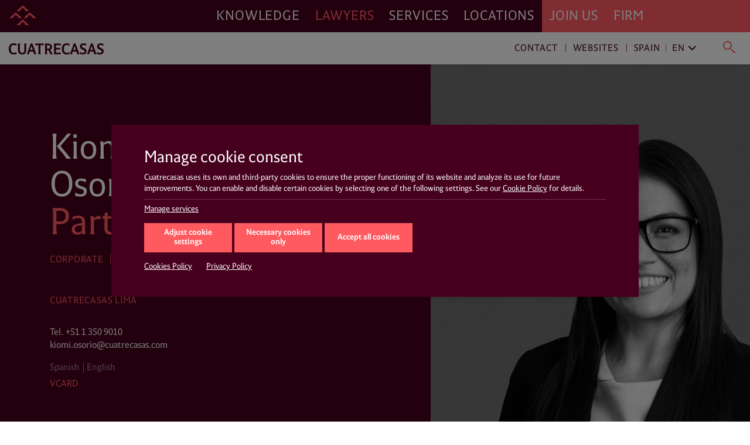

--- FILE ---
content_type: text/html; charset=UTF-8
request_url: https://www.cuatrecasas.com/en/spain/lawyers/kiomi-mercedes-osorio
body_size: 27612
content:
<!DOCTYPE html>
<html lang="en">
    <head>
        <meta charset="utf-8" />
        <meta http-equiv="X-UA-Compatible" content="IE=edge">
        <meta name="viewport" content="width=device-width, initial-scale=1, shrink-to-fit=no">

        <link rel="preconnect" href="https://www.googletagmanager.com">
<link rel="preconnect" href="https://www.google-analytics.com">
<link rel="preconnect" href="https://cdn.jsdelivr.net" crossorigin>
<link rel="dns-prefetch" href="https://cdn.jsdelivr.net">
<link rel="preconnect" href="https://code.jquery.com" crossorigin>
<link rel="dns-prefetch" href="https://code.jquery.com">
                
        <style>*,::after,::before{box-sizing:border-box}html{font-family:sans-serif;line-height:1.15;-webkit-text-size-adjust:100%;-webkit-tap-highlight-color:transparent}figure,header,main,nav,section{display:block}body{margin:0;font-family:-apple-system,BlinkMacSystemFont,"Segoe UI",Roboto,"Helvetica Neue",Arial,"Noto Sans","Liberation Sans",sans-serif,"Apple Color Emoji","Segoe UI Emoji","Segoe UI Symbol","Noto Color Emoji";font-size:1rem;font-weight:400;line-height:1.5;color:#212529;text-align:left;background-color:#fff}h1,h2,h3,h4{margin-top:0;margin-bottom:.5rem}p{margin-top:0;margin-bottom:1rem}ul{margin-top:0;margin-bottom:1rem}ul ul{margin-bottom:0}b{font-weight:bolder}a{color:#007bff;text-decoration:none;background-color:transparent}figure{margin:0 0 1rem}img{vertical-align:middle;border-style:none}svg{overflow:hidden;vertical-align:middle}label{display:inline-block;margin-bottom:.5rem}button{border-radius:0}button,input{margin:0;font-family:inherit;font-size:inherit;line-height:inherit}button,input{overflow:visible}button{text-transform:none}[role=button]{cursor:pointer}[type=button],[type=submit],button{-webkit-appearance:button}[type=button]:not(:disabled),[type=submit]:not(:disabled),button:not(:disabled){cursor:pointer}[type=button]::-moz-focus-inner,[type=submit]::-moz-focus-inner,button::-moz-focus-inner{padding:0;border-style:none}input[type=checkbox]{box-sizing:border-box;padding:0}::-webkit-file-upload-button{font:inherit;-webkit-appearance:button}html{box-sizing:border-box;-ms-overflow-style:scrollbar}*,::after,::before{box-sizing:inherit}.container,.container-fluid{width:100%;padding-right:15px;padding-left:15px;margin-right:auto;margin-left:auto}@media (min-width:576px){.container{max-width:540px}}@media (min-width:768px){.container{max-width:720px}}@media (min-width:992px){.container{max-width:960px}}@media (min-width:1200px){.container{max-width:1140px}}.row{display:-ms-flexbox;display:flex;-ms-flex-wrap:wrap;flex-wrap:wrap;margin-right:-15px;margin-left:-15px}.col,.col-md-5,.col-md-7,.col-xl-12,.col-xl-3,.col-xl-9{position:relative;width:100%;padding-right:15px;padding-left:15px}.col{-ms-flex-preferred-size:0;flex-basis:0;-ms-flex-positive:1;flex-grow:1;max-width:100%}@media (min-width:768px){.col-md-5{-ms-flex:0 0 41.666667%;flex:0 0 41.666667%;max-width:41.666667%}.col-md-7{-ms-flex:0 0 58.333333%;flex:0 0 58.333333%;max-width:58.333333%}}@media (min-width:1200px){.col-xl-3{-ms-flex:0 0 25%;flex:0 0 25%;max-width:25%}.col-xl-9{-ms-flex:0 0 75%;flex:0 0 75%;max-width:75%}.col-xl-12{-ms-flex:0 0 100%;flex:0 0 100%;max-width:100%}}.d-none{display:none!important}@media (min-width:576px){.d-sm-none{display:none!important}.d-sm-block{display:block!important}}@media (min-width:768px){.d-md-none{display:none!important}.d-md-block{display:block!important}}@media (min-width:992px){.d-lg-none{display:none!important}.d-lg-block{display:block!important}}@media (min-width:1200px){.d-xl-none{display:none!important}.d-xl-block{display:block!important}}.justify-content-start{-ms-flex-pack:start!important;justify-content:flex-start!important}.justify-content-end{-ms-flex-pack:end!important;justify-content:flex-end!important}@charset "UTF-8";html{overflow-x:hidden;scroll-behavior:smooth}@media screen and (prefers-reduced-motion:reduce){html{scroll-behavior:auto}}a{color:#ff5a60;text-decoration:none}a:link{-webkit-tap-highlight-color:rgba(255,255,255,0)}body{font-family:Cuatrecasas,system-ui,-apple-system,Segoe UI,Arial,Helvetica,Roboto,Ubuntu,Cantarell,Noto Sans,sans-serif,Apple Color Emoji,Segoe UI Emoji,Segoe UI Symbol,Noto Color Emoji;font-weight:400;font-style:normal;font-size:125%;line-height:1.4;color:#46001d;-webkit-font-smoothing:antialiased;text-rendering:optimizeLegibility;-moz-osx-font-smoothing:grayscale;font-feature-settings:"liga"}h1,h2,h3,h4{font-family:Cuatrecasas,system-ui,-apple-system,Segoe UI,Arial,Helvetica,Roboto,Ubuntu,Cantarell,Noto Sans,sans-serif,Apple Color Emoji,Segoe UI Emoji,Segoe UI Symbol,Noto Color Emoji;font-weight:400;font-style:normal;margin:0}p{margin:0 0 2rem;color:#46001d}p a{text-decoration:none;color:#ff5a60;box-shadow:0 1px 0 transparent}@media (max-width:991px){p{margin:0 0 1rem}}ul{margin:0 0 1.4rem}ul li{font-size:20px;font-size:1.25rem;line-height:28px;line-height:1.75rem;color:#46001d}@media (max-width:991px){ul li{font-size:16px;font-size:1rem;line-height:20px;line-height:1.25rem}}ul li a{text-decoration:none;color:#ff5a60;box-shadow:0 1px 0 transparent}.related__services{margin:0;list-style:none;padding:2px 0;display:flex;flex-wrap:wrap;overflow:hidden}.related__services>*{line-height:1}.related__services__item{position:relative;margin:0 24px 0 0;padding:0}.related__services__item:before{content:"";position:absolute;top:2px;left:-12px;width:1px;height:18px;background-color:#ff5a60;opacity:0.8}@media (max-width:991px){.related__services__item:before{top:2px;height:12px}}.related__services__item:first-child:before{display:none}.related__services__link{display:inline-block;margin:0;padding:2px 0 0;font-size:16px;font-size:1rem;line-height:18px;line-height:1.125rem;letter-spacing:0.7px;text-transform:uppercase;text-decoration:none;color:#ff5a60;box-shadow:0 1px 0 transparent}@media (max-width:991px){.related__services__link{font-size:12px;font-size:0.75rem;line-height:12px;line-height:0.75rem;letter-spacing:0}}@media (min-width:1200px){#navDesktop{display:block;visibility:visible}#navMobileWrapper{display:none;visibility:hidden}}@media (max-width:1199px){#navDesktop{display:none;visibility:hidden}#navMobileWrapper{display:block;visibility:visible}}body .complex__header{position:relative}#navDesktop{position:fixed;top:0;left:0;width:100%;box-shadow:0 4px 8px rgba(0,0,0,0.2);z-index:999}#navDesktop #primaryNav{position:relative;z-index:999;height:55px}#navDesktop #secondaryNav{position:fixed;top:55px;height:55px;opacity:1;visibility:visible;box-shadow:0 1px 4px rgba(0,0,0,0.2)}#navDesktop #userNav{visibility:hidden;opacity:0}#navDesktop .navbar{padding:0}#navDesktop .nav-link{position:relative;font-family:Cuatrecasas,system-ui,-apple-system,Segoe UI,Arial,Helvetica,Roboto,Ubuntu,Cantarell,Noto Sans,sans-serif,Apple Color Emoji,Segoe UI Emoji,Segoe UI Symbol,Noto Color Emoji;font-weight:400;font-style:normal;font-size:23px;font-size:1.4375rem;line-height:55px;line-height:3.4375rem;letter-spacing:0.89px;text-transform:uppercase}#navDesktop #mainNav{height:55px;background-color:#46001d}#navDesktop #mainNav .navbar-collapse{justify-content:flex-end}#navDesktop #mainNav .nav-link{padding:0 0.8rem!important;text-decoration:none;color:#fff;box-shadow:0 1px 0 transparent}#navDesktop #mainNav .nav-link.active{color:#ff5a60!important}#navDesktop #mainNav .navbar-brand{position:fixed;top:0;left:0;padding:0.3rem 0.6rem}#navDesktop #mainNav:before{content:"";position:absolute;top:0;left:0;display:block;width:100%;height:100%;background-color:#46001d;width:100vw;margin-left:-50vw;z-index:-1}#navDesktop #userNav{position:fixed;top:5px;right:0;z-index:999}#navDesktop #userNav .navbar-nav{display:flex;flex-flow:row nowrap;justify-content:flex-end;margin-right:1rem}#navDesktop #userNav .navbar-nav .nav-item{position:relative;margin-left:0.4rem}#navDesktop #userNav .navbar-nav .nav-item:first-child{margin-left:0}#navDesktop #userNav .navbar-nav .nav-button{margin:0;padding:0;line-height:1;text-align:left;background:none;border:none;border-radius:0;outline:none}#navDesktop #userNav .navbar-nav .nav-button span:before{color:#fff}#navDesktop #userNav .navbar-nav .nav-button.hamburger{padding:0.3rem 0.5rem}#navDesktop #userNav .navbar-nav .nav-button.hamburger span{font-size:34px;font-size:2.125rem;line-height:34px;line-height:2.125rem}#navDesktop #aboutNav{background-color:#ff5a60}#navDesktop #aboutNav .navbar-collapse{justify-content:flex-start}#navDesktop #aboutNav .nav-link{padding:0 0.8rem!important;text-decoration:none;color:#fff;box-shadow:0 1px 0 transparent;cursor:default}#navDesktop #aboutNav .nav-link.dropdown-toggle:after,#navDesktop #mainNav .nav-link.dropdown-toggle:after{display:none}#navDesktop #aboutNav:before{content:"";position:absolute;top:0;left:0;display:block;width:100%;height:100%;background-color:#ff5a60;left:50%;width:100vw;margin-left:0;z-index:-1}#navDesktop #aboutNav .dropdown-menu--inline,#navDesktop #mainNav .dropdown-menu--inline{position:fixed;top:55px;left:0;min-width:100%;width:100%;height:55px;padding:0;margin:0;text-align:center;color:inherit;background-color:#f9f9f9;border:none;border-radius:0;box-shadow:inset 0 6px 4px -3px rgba(0,0,0,0.3);z-index:2}#navDesktop #aboutNav .dropdown-menu--inline li,#navDesktop #mainNav .dropdown-menu--inline li{display:inline-block;position:relative;margin:6px 40px 0 0;padding:0}#navDesktop #aboutNav .dropdown-menu--inline li:before,#navDesktop #mainNav .dropdown-menu--inline li:before{content:"";position:absolute;top:8px;left:-20px;width:1px;height:64%;background-color:rgba(70,0,29,0.5)}#navDesktop #aboutNav .dropdown-menu--inline li:first-child:before,#navDesktop #mainNav .dropdown-menu--inline li:first-child:before{display:none}#navDesktop #aboutNav .dropdown-menu--inline a,#navDesktop #mainNav .dropdown-menu--inline a{display:inline-block;margin:0;padding:14px 4px 10px;font-size:16px;font-size:1rem;line-height:16px;line-height:1rem;text-decoration:none;color:#ff5a60;box-shadow:0 1px 0 transparent;font-weight:700;text-transform:uppercase}#navDesktop #aboutNav .dropdown-toggle,#navDesktop #mainNav .dropdown-toggle{cursor:pointer}#navDesktop #contactNav{height:55px;background-color:#fff}#navDesktop #contactNav .navbar-brand{padding:0.3125rem 0.6rem 0.375rem}#navDesktop #contactNav .contact-nav{margin-right:1rem;margin-top:2px}#navDesktop #contactNav .contact-nav .nav-item{position:relative;margin-right:0.3rem;margin-left:0.3rem}#navDesktop #contactNav .contact-nav .nav-item:before{content:"";position:absolute;top:8px;right:-6px;width:1px;height:13px;background-color:#46001d;opacity:0.8}#navDesktop #contactNav .contact-nav .nav-item:last-child{margin-left:2rem}#navDesktop #contactNav .contact-nav .nav-item:last-child:before,#navDesktop #contactNav .contact-nav .nav-item:nth-child(2) .dropdown-toggle:after,#navDesktop #contactNav .contact-nav .nav-item:nth-last-child(2):before{display:none}#navDesktop #contactNav .contact-nav .nav-item:nth-child(3) .nav-link{margin-right:1rem}#navDesktop #contactNav .contact-nav .nav-item:nth-child(3) .nav-link.dropdown-toggle:after{margin-left:0;vertical-align:0;content:"";border:0;position:absolute;top:-2px;right:-16px;bottom:auto;left:auto;display:inline-block;font-family:Ionicons;font-style:normal;font-size:24px;line-height:1;text-transform:none;letter-spacing:normal;word-wrap:normal;white-space:nowrap;direction:ltr;-webkit-font-smoothing:antialiased;text-rendering:optimizeLegibility;-moz-osx-font-smoothing:grayscale;font-feature-settings:"liga";content:"\f3d1";font-size:22px;font-weight:400;color:grey;transform:rotate(90deg)}#navDesktop #contactNav .contact-nav .nav-item .nav-link{font-size:16px;font-size:1rem;line-height:16px;line-height:1rem;text-decoration:none;color:#46001d;box-shadow:0 1px 0 transparent;letter-spacing:0.93px;cursor:pointer}#navDesktop #contactNav .contact-nav .nav-item.dropdown--inline:before{display:none}#navDesktop #contactNav .contact-nav .nav-item.dropdown--inline .nav-link{text-decoration:none;color:grey;box-shadow:0 1px 0 transparent;font-weight:400}#navDesktop #contactNav .contact-nav .nav-item.dropdown--inline .nav-link:before{color:#46001d}#navDesktop #contactNav .contact-nav .dropdown-menu--inline{position:fixed;top:55px;left:0;min-width:100%;width:100%;height:55px;padding:0;margin:0;text-align:right;color:inherit;background-color:transparent;background:#fff;background:linear-gradient(90deg,hsla(0,0%,100%,0),hsla(0,0%,100%,0) 30%,#fff 31%,#fff);border:none;border-radius:0;box-shadow:0 2px 4px rgba(0,0,0,0.2),inset 0 6px 4px -3px rgba(0,0,0,0.3);z-index:1}#navDesktop #contactNav .contact-nav .dropdown-menu--inline li{display:inline-block;position:relative;margin:6px 40px 0 0;padding:0}#navDesktop #contactNav .contact-nav .dropdown-menu--inline li:after{content:"";position:absolute;top:8px;right:-20px;width:1px;height:64%;background-color:rgba(70,0,29,0.5)}#navDesktop #contactNav .contact-nav .dropdown-menu--inline li:last-child:after,#navDesktop #contactNav .contact-nav .dropdown-menu--inline li:nth-last-child(2):after{display:none}#navDesktop #contactNav .contact-nav .dropdown-menu--inline li a{display:inline-block;margin:0;padding:14px 4px 10px;font-size:16px;font-size:1rem;line-height:16px;line-height:1rem;text-decoration:none;color:#ff5a60;box-shadow:0 1px 0 transparent;font-weight:700;text-transform:uppercase}#navDesktop #contactNav .contact-nav .dropdown-menu--inline li.dropdown--inline{width:9rem;margin:0 1rem 0 0;text-align:left;border-bottom:1px solid #ff5a60}#navDesktop #contactNav .contact-nav .dropdown-menu--inline li.dropdown--inline a{display:block;font-size:16px;font-size:1rem;line-height:16px;line-height:1rem;padding:0;text-transform:none;color:grey}#navDesktop #contactNav .contact-nav .dropdown-menu--inline li.dropdown--inline .dropdown-menu{left:-0.5rem;border-radius:0;border:none;box-shadow:0 10px 20px rgba(0,0,0,0.19),0 6px 6px rgba(0,0,0,0.23)}#navDesktop #contactNav .contact-nav .dropdown-menu--inline li.dropdown--inline .dropdown-menu li{display:block;position:relative;margin:0;padding:0}#navDesktop #contactNav .contact-nav .dropdown-menu--inline li.dropdown--inline .dropdown-menu li:after{display:none}#navDesktop #contactNav .contact-nav .dropdown-menu--inline li.dropdown--inline .dropdown-menu li a{display:block;margin:0;padding:0.3rem 0.5rem 0.2rem;font-size:16px;font-size:1rem;line-height:16px;line-height:1rem;text-decoration:none;color:grey;box-shadow:0 1px 0 transparent;font-weight:400;text-transform:none}#navDesktop #contactNav .contact-nav .dropdown-menu--inline .menu-close{line-height:1;text-align:left;background:none;border-radius:0;outline:none;position:absolute;top:-23px;right:-20px;width:35px;height:35px;margin:0;padding:0.2em;color:#ff5a60;background-color:transparent;border:transparent;border-radius:50%}#navDesktop #contactNav .contact-nav .dropdown-menu--inline .menu-close.langs{position:relative;top:0;left:0;margin-left:1rem}#navDesktop #contactNav .contact-nav .dropdown-menu--inline .menu-close:after{position:absolute;top:0;left:0;content:"\e5cd";font-family:Material Icons;font-size:35px;font-size:2.1875rem;line-height:35px;line-height:2.1875rem;font-weight:400}#navDesktop #contactNav .contact-nav .lang-region-toggle .region{position:relative;padding-right:1rem}#navDesktop #contactNav .contact-nav .lang-region-toggle .region:after{content:"";position:absolute;top:3px;right:6px;width:1px;height:64%;background-color:rgba(70,0,29,0.5)}#navDesktop #contactNav .contact-nav .lang-region-toggle .lang{position:relative}#navDesktop #contactNav .contact-nav .lang-region-toggle .lang:after{margin-left:0;vertical-align:0;content:"";border:0;position:absolute;top:-2px;right:-16px;bottom:auto;left:auto;display:inline-block;font-family:Ionicons;font-style:normal;font-size:24px;line-height:1;text-transform:none;letter-spacing:normal;word-wrap:normal;white-space:nowrap;direction:ltr;-webkit-font-smoothing:antialiased;text-rendering:optimizeLegibility;-moz-osx-font-smoothing:grayscale;font-feature-settings:"liga";content:"\f3d1";font-size:22px;font-weight:400;color:#46001d;transform:rotate(90deg)}#navDesktop #contactNav .contact-nav .lang-region-menu,#navDesktop #contactNav .contact-nav .search-menu{display:none}#navDesktop #contactNav .contact-nav .langs-nav{display:flex;justify-content:flex-end;align-items:center;height:55px;padding-right:20px}#navDesktop #contactNav .contact-nav .langs-nav .adapt-txt{font-size:16px;font-size:1rem;line-height:16px;line-height:1rem;margin-right:0;letter-spacing:0.93px;color:#46001d}#navDesktop #contactNav .contact-nav .langs-nav .langs-wrapper{margin-top:-3px;padding:0 0 0 2rem}#navDesktop #contactNav .contact-nav .langs-nav .langs-wrapper li:last-child .dropdown-menu a,#navDesktop #contactNav .contact-nav .langs-nav .langs-wrapper li:last-child .nav-link{text-transform:uppercase}#navDesktop #contactNav .contact-nav .nav-button.lupa{margin:0;line-height:1;text-align:left;background:none;border:none;border-radius:0;outline:none;position:relative;padding:0.3rem 0.2rem 0}#navDesktop #contactNav .contact-nav .nav-button.lupa span{font-size:24px;font-size:1.5rem;line-height:20px;line-height:1.25rem}#navDesktop #contactNav .contact-nav .nav-button.lupa span:before{color:#ff5a60}#navDesktop #contactNav .contact-nav .search-menu .search-menu-wrapper{display:flex;justify-content:flex-end;align-items:center;height:55px;padding-right:20px}#navDesktop #contactNav .contact-nav .search-menu .search-menu-wrapper form{position:relative;left:-3rem;width:37%;display:flex}#navDesktop #contactNav .contact-nav .search-menu .search-menu-wrapper input{order:2;position:relative;top:-2px;width:calc(100% - 50px);margin:0;padding:0;font-size:16px;font-size:1rem;line-height:16px;line-height:1rem;letter-spacing:0.93px;text-transform:none;color:grey;outline:none;border:none;border-bottom:1px solid #ff5a60}#navDesktop #contactNav .contact-nav .search-menu .search-menu-wrapper .nav-button.lupa{order:1;position:relative;top:2px;left:-16px}#navDesktop #contactNav .contact-nav .search-menu .menu-close.search{position:absolute;top:10px;right:20px}#navMobileWrapper{width:calc(100% - 50px);min-height:50px;padding:0;background-color:#46001d;z-index:999;position:fixed}@media (max-width:991px){header.mainMenuHeader{padding-bottom:50px}}#navMobileWrapper #navMobile{width:100%;background-color:#ff5a60;max-height:calc(100vh - 50px);overflow-y:auto}#navMobileWrapper #searchButtonMobile{margin:0;padding:0;line-height:1;text-align:left;background:none;border:none;border-radius:0;outline:none;position:absolute;top:14px;right:-36px;z-index:999}#navMobileWrapper #searchButtonMobile span{font-size:24px;font-size:1.5rem;line-height:24px;line-height:1.5rem}#navMobileWrapper #searchButtonMobile span:before{color:#ff5a60}#navMobileWrapper #searchBox{width:100%;height:100px;position:absolute;top:0;background-color:#fff;z-index:1}#navMobileWrapper #searchBox .search-box-wrapper{margin-top:50px}#navMobileWrapper #searchBox .search-box-wrapper form{width:100%}#navMobileWrapper #searchBox .search-box-wrapper input{position:relative;width:calc(100% - 75px);margin:0 0 0 25px;padding:0;font-size:16px;font-size:1rem;line-height:16px;line-height:1rem;letter-spacing:0.93px;text-transform:none;color:grey;outline:none;border:none;border-bottom:1px solid #ff5a60}#navMobileWrapper #searchBox .search-box-wrapper .nav-button.lupa{margin:0;line-height:1;text-align:left;background:none;border:none;border-radius:0;outline:none;position:relative;padding:0.3rem 0.2rem 0;top:2px}#navMobileWrapper #searchBox .search-box-wrapper .nav-button.lupa span{font-size:24px;font-size:1.5rem;line-height:20px;line-height:1.25rem}#navMobileWrapper #searchBox .search-box-wrapper .nav-button.lupa span:before{color:#ff5a60}#navMobileWrapper .navbar-brand{display:block;margin-left:50px;height:50px;line-height:2.4rem;opacity:1;visibility:visible}#navMobileWrapper .navbar-brand-icon{display:block;margin:4rem 1rem 1rem}#navMobileWrapper .navbar-toggler{position:relative;margin:0;padding:0;letter-spacing:0;white-space:nowrap;background:none;border:none;border-radius:0;outline:none;position:absolute;width:50px;height:50px;top:0;left:0;font-size:34px;font-size:2.125rem;line-height:34px;line-height:2.125rem;text-shadow:none;color:#ff5a60;background-color:transparent;display:block;opacity:1;visibility:visible;pointer-events:auto}#navMobileWrapper .navbar-toggler .icon{display:block;opacity:1;visibility:visible;line-height:1.6;color:#ff5a60}#navMobileWrapper .navbar-toggler.navbar-close{justify-content:center;align-items:flex-start;top:0;left:auto;right:-50px;width:50px;height:100%;min-height:50px;background-color:#46001d;opacity:1;visibility:visible;pointer-events:none}#navMobileWrapper .navbar-toggler.navbar-close .icon{display:none;opacity:0;visibility:hidden}#navMobileWrapper .nav-link{font-size:21px;font-size:1.3125rem;line-height:31px;line-height:1.9375rem;letter-spacing:0.82px;text-transform:uppercase}#navMobileWrapper .nav-link.dropdown-toggle:after{display:inline-block;margin-left:0;vertical-align:0;content:"";border:0}#navMobileWrapper .dropdown-item-submenu,#navMobileWrapper .nav-link-submenu{display:block;font-size:16px;font-size:1rem;line-height:36px;line-height:2.25rem;letter-spacing:0.93px;text-transform:uppercase;color:#46001d}#navMobileWrapper .dropdown-item{padding:0;font-size:16px;font-size:1rem;line-height:36px;line-height:2.25rem;font-weight:700;text-transform:uppercase}#navMobileWrapper .dropdown-menu{width:100vw;margin:0;padding:0;color:#fff;background-color:transparent;border:0 solid transparent;border-radius:0}#navMobileWrapper .mainNav{padding:0 0 0 1rem;background-color:#46001d}#navMobileWrapper .mainNav .nav-link{color:#fff;border-top:1px solid #6a394d}#navMobileWrapper .aboutNav{padding:0 1rem;background-color:#ff5a60}#navMobileWrapper .aboutNav .nav-item.dropdown .dropdown-menu:not(.collapsed){border-bottom:1px solid #e9575f}#navMobileWrapper .mainNav .nav-item.dropdown .dropdown-menu:not(.collapsed){border-top:1px solid #6a394d}#navMobileWrapper .aboutNav .nav-item.dropdown .dropdown-menu:not(.collapsed) li:first-child,#navMobileWrapper .mainNav .nav-item.dropdown .dropdown-menu:not(.collapsed) li:first-child{padding-top:0.5rem}#navMobileWrapper .aboutNav .nav-item.dropdown .dropdown-menu:not(.collapsed) li:last-child,#navMobileWrapper .mainNav .nav-item.dropdown .dropdown-menu:not(.collapsed) li:last-child{padding-bottom:1rem}#navMobileWrapper .aboutNav .nav-link{color:#46001d;border-bottom:1px solid #e9575f}#navMobileWrapper .aboutNav .nav-link.dropdown-toggle:after,#navMobileWrapper .mainNav .nav-link.dropdown-toggle:after{position:absolute;top:0;right:0.3rem;bottom:auto;left:auto;display:inline-block;font-family:Ionicons;font-weight:400;font-style:normal;font-size:24px;line-height:1;text-transform:none;letter-spacing:normal;word-wrap:normal;white-space:nowrap;direction:ltr;-webkit-font-smoothing:antialiased;text-rendering:optimizeLegibility;-moz-osx-font-smoothing:grayscale;font-feature-settings:"liga";font-size:32px;font-size:2rem;line-height:46px;line-height:2.875rem;content:"\f3d1";color:#46001d;transform:rotate(90deg)}#navMobileWrapper .mainNav .nav-link.dropdown-toggle:after{right:1.3rem;color:#fff}#navMobileWrapper .aboutNav .dropdown-item{color:#46001d}#navMobileWrapper .mainNav .dropdown-item{color:#fff}#navMobileWrapper .contactNav{padding:0 1rem;background-color:#f3f3f3}#navMobileWrapper .contactNav .dropdown-menu{padding:0 0 0 0.5rem}#navMobileWrapper .contactNav .nav-item.submenu .dropdown-menu:not(.collapsed) li:last-child,#navMobileWrapper .contactNav .nav-item.submenu:last-child{padding-bottom:1rem}#navMobileWrapper .contactNav .nav-item.submenu:last-child .dropdown-menu:not(.collapsed) li:last-child{padding-bottom:0}#navMobileWrapper .contactNav .nav-link{color:#46001d}#navMobileWrapper .contactNav .nav-link.dropdown-toggle:after{position:absolute;top:0;right:0;bottom:auto;left:auto;font-family:Material Icons;font-weight:400;font-style:normal;display:inline-block;line-height:1;text-transform:none;letter-spacing:normal;word-wrap:normal;white-space:nowrap;direction:ltr;-webkit-font-smoothing:antialiased;text-rendering:optimizeLegibility;-moz-osx-font-smoothing:grayscale;font-feature-settings:"liga";font-size:24px;font-size:1.5rem;line-height:46px;line-height:2.875rem;content:"\e145";color:#46001d}#navMobileWrapper .contactNav .nav-link-submenu{color:#46001d}#navMobileWrapper .contactNav .nav-link-submenu.dropdown-toggle:after{position:absolute;top:0;right:auto;bottom:auto;left:auto;display:inline-block;font-family:Ionicons;font-weight:400;font-style:normal;font-size:24px;line-height:1;text-transform:none;letter-spacing:normal;word-wrap:normal;white-space:nowrap;direction:ltr;-webkit-font-smoothing:antialiased;text-rendering:optimizeLegibility;-moz-osx-font-smoothing:grayscale;font-feature-settings:"liga";font-size:20px;font-size:1.25rem;line-height:32px;line-height:2rem;content:"\f3d1";color:#46001d;border:1px solid transparent;transform:rotate(90deg)}#navMobileWrapper .contactNav .dropdown-item{color:#46001d}.action__links{margin:0;padding:0;list-style:none;display:flex;flex-flow:row wrap;justify-content:flex-start}.action__links>*{line-height:1}.action__links li a{display:block;width:34px;height:34px;margin-right:5px;text-align:center;color:#fff;border-radius:50%}@media (max-width:991px){.action__links li a{width:30px;height:30px;margin-right:8px}}.action__links li a .fab,.action__links li a .fas{font-size:18px;line-height:34px}@media (max-width:991px){.action__links li a .fab,.action__links li a .fas{font-size:16px;line-height:30px}}.page__block--full>.col{display:block;padding-top:3rem;padding-bottom:3rem}@media (max-width:991px){.page__block--full>.col{padding-bottom:1rem}}.page__block--full h3{font-size:33px;font-size:2.0625rem;line-height:37px;line-height:2.3125rem;margin-bottom:1.4rem}@media (max-width:991px){.page__block--full h3{font-size:20px;font-size:1.25rem;line-height:25px;line-height:1.5625rem}}.page__block--full{font-size:33px;font-size:2.0625rem;line-height:37px;line-height:2.3125rem}.complex__header{color:#fff;background-color:#46001d}.complex__header .col-md-5:not(.insights__header__share){padding:0}.complex__header__foto{position:relative;width:100%;height:100%}.complex__header__foto figure{position:relative;margin:0;padding:0;overflow:hidden;width:45vw;height:100%;background-position:50% 50%;background-repeat:no-repeat;background-size:cover}@media (min-width:767px){.complex__header__foto.complex__header__foto__fix_non_standart_resolution{position:absolute!important}.complex__header__foto.complex__header__foto__fix_non_standart_resolution figure{width:50%!important}.lawyer__page__header .complex__header__foto.complex__header__foto__fix_non_standart_resolution figure{background-position:105% 80%;background-size:inherit}}@media (max-width:767px){.complex__header__foto figure{width:100%;min-height:210px;background-position:50% 100%}}@media screen and (min-width:1921px){.complex__header__foto figure{width:48vw}}footer .footer-menu-list li,footer .footer-menu-list-children,footer .footer-menu-list-children li{list-style:none;padding:0;margin:0;line-height:16px;line-height:1rem;margin-bottom:6px}footer .footer-menu-item{position:relative;break-inside:avoid-column}footer .footer-menu-link{position:relative;display:inline-block;padding-right:16px;text-decoration:none;font-size:1rem;font-size:16px}footer .footer__col--coral .footer-menu-link{color:#46001d}footer .footer__col--grey .footer-menu-link{color:#525252}footer .footer-menu-item.hasChildren .footer-menu-link{padding-right:16px}footer .footer-menu-list-children{margin-top:4px;margin-left:0}footer .footer-menu-list-children,footer .footer-menu-list-children li{line-height:14px;line-height:0.875rem;margin-bottom:4px}footer .footer-menu-list-children .footer-menu-link{font-size:14px;font-size:0.875rem;line-height:1rem}footer .footer__col--coral .footer-menu-list-children .footer-menu-link{color:#525252}footer .footer__col--grey .footer-menu-list-children .footer-menu-link{color:#46001d}.lawyer__page__header{color:#fff;background-color:#46001d}.lawyer__page__header:before{margin-left:-50vw}.lawyer__page__header:after,.lawyer__page__header:before{content:"";position:absolute;top:0;left:0;display:block;width:100%;height:100%;background-color:#46001d;width:100vw;z-index:-1}.lawyer__page__header:after{margin-right:-50vw}@media (max-width:991px){.lawyer__page__header>div:first-child{flex:0 0 100%;max-width:100%;order:2}}.lawyer__page__header>div:last-child{padding:0}.lawyer__page__header>div:last-child .action__links{display:none}.lawyer__page__header>div:last-child .action__links{left:0.5rem}@media (max-width:991px){.lawyer__page__header>div:last-child{flex:0 0 100%;max-width:100%;order:1}.lawyer__page__header>div:last-child .action__links{display:flex}}.lawyer__page__content{padding-top:7rem;padding-right:6rem;padding-bottom:6rem;min-height:24rem}@media (max-width:991px){.lawyer__page__content{padding-top:2rem;padding-right:15px;padding-bottom:3rem;min-height:auto}}.lawyer__page__name{font-size:60.8px;font-size:3.8rem;line-height:64px;line-height:4rem;margin-bottom:0}@media (max-width:991px){.lawyer__page__name{font-size:30px;font-size:1.875rem;line-height:34px;line-height:2.125rem}}.lawyer__page__position{font-size:64px;font-size:4rem;line-height:64px;line-height:4rem;margin-bottom:1rem;color:#ff5a60}@media (max-width:991px){.lawyer__page__position{font-size:30px;font-size:1.875rem;line-height:34px;line-height:2.125rem}}.lawyer__page__scope{margin-bottom:3rem}@media (max-width:991px){.lawyer__page__scope{margin-bottom:2rem}}.lawyer__page__contact{margin-bottom:1rem}.lawyer__page__contact>*{font-family:Cuatrecasas,system-ui,-apple-system,Segoe UI,Arial,Helvetica,Roboto,Ubuntu,Cantarell,Noto Sans,sans-serif,Apple Color Emoji,Segoe UI Emoji,Segoe UI Symbol,Noto Color Emoji;font-weight:400;font-style:normal;font-size:16px;font-size:1rem;line-height:22px;line-height:1.375rem}@media (max-width:991px){.lawyer__page__contact>*{font-size:12px;font-size:0.75rem;line-height:18px;line-height:1.125rem}}.lawyer__page__contact [data-address]{text-transform:uppercase;color:#ff5a60;margin-bottom:2rem}.lawyer__page__contact [data-address] a{display:inline-block;margin:0;padding:2px 0 0;font-size:16px;font-size:1rem;line-height:18px;line-height:1.125rem;letter-spacing:0.7px;text-transform:uppercase;text-decoration:none;color:#ff5a60;box-shadow:0 1px 0 transparent}@media (max-width:991px){.lawyer__page__contact [data-address] a{font-size:12px;font-size:0.75rem;line-height:12px;line-height:0.75rem;letter-spacing:0}}.lawyer__page__contact [data-telephone]{position:relative;padding-left:1.7em}.lawyer__page__contact [data-telephone]:after{content:"Tel.";position:absolute;top:0;left:0}.lawyer__page__contact [data-email] a{padding-bottom:0.2rem;position:relative;display:inline-block;font-weight:400;text-decoration:none;color:#fff;-webkit-backface-visibility:hidden;backface-visibility:hidden;perspective:1000px;cursor:pointer}.lawyer__page__contact [data-email] a:after{content:"";position:absolute;display:block;width:100%;transform:scaleX(0);height:0.125rem;bottom:0.125rem;left:0.0625rem;background-color:#fff;text-decoration:none;transform-origin:100% 50%;will-change:transform}@media (max-width:991px){.lawyer__page__contact [data-email] a:after{height:0.0125rem;bottom:0.125rem;left:0.0125rem}}.lawyer__page__more>*{font-family:Cuatrecasas,system-ui,-apple-system,Segoe UI,Arial,Helvetica,Roboto,Ubuntu,Cantarell,Noto Sans,sans-serif,Apple Color Emoji,Segoe UI Emoji,Segoe UI Symbol,Noto Color Emoji;font-weight:400;font-style:normal;font-size:16px;font-size:1rem;line-height:20px;line-height:1.25rem}@media (max-width:991px){.lawyer__page__more>*{font-size:12px;font-size:0.75rem;line-height:18px;line-height:1.125rem}}.lawyer__page__more [data-langs]{list-style:none;position:relative;left:-6px;margin:0 0 0.6rem;padding:0;display:flex;flex-wrap:wrap;overflow:hidden;color:hsla(0,0%,100%,0.5)}.lawyer__page__more [data-langs]>*{line-height:1}.lawyer__page__more [data-langs] span{position:relative;margin:0 6px 0 0;padding:0 0 0 6px}.lawyer__page__more [data-langs] span:before{content:"";position:absolute;top:0;left:0;width:1px;height:16px;background-color:hsla(0,0%,100%,0.5)}@media (max-width:991px){.lawyer__page__more [data-langs] span:before{height:12px}}.lawyer__page__more [data-langs] span:first-child:before{display:none}.lawyer__page__more [data-vcard]{margin-top:0.2rem;text-transform:uppercase}.lawyer__page__more [data-vcard] a{text-decoration:none;color:#ff5a60;box-shadow:0 1px 0 transparent}.lawyer__page .action__links{position:absolute;bottom:2rem;left:7px}.lawyer__page__foto{position:relative;width:auto;height:100%}@media (max-width:991px){.lawyer__page__foto{width:100%;height:300px}}.lawyer__page__foto--img{width:45vw;height:100%;background-position:100% 80%;background-repeat:no-repeat;background-size:auto auto}@media (max-width:767px){.lawyer__page__foto--img{width:100%;height:100%;background-position:100% -210px;background-size:auto 200%}}@media screen and (min-width:1921px){.lawyer__page__foto--img{width:48vw}}@media (-webkit-min-device-pixel-ratio:1.5) and (min-width:1025px),(min-resolution:144dpi) and (min-width:1025px){#navDesktop #aboutNav:before{width:200vw;margin-left:0px;z-index:0;left:50%}}@media (-webkit-min-device-pixel-ratio:1.5) and (min-width:1025px),(min-resolution:144dpi) and (min-width:1025px){#navDesktop #mainNav:before{z-index:0}}@media (max-width:1025px){#navMobileWrapper .dropdown-menu{width:100%}}.complex__header,main{overflow:hidden!important}</style>
        <link rel="shortcut icon" href="/web/assets/favicon/favicon.ico?v1.95.1.20251212">
        <link rel="apple-touch-icon" sizes="180x180" href="/web/assets/favicon/apple-touch-icon.png?v1.95.1.20251212">
        <link rel="icon" type="image/png" sizes="32x32" href="/web/assets/favicon/favicon-32x32.png?v1.95.1.20251212">
        <link rel="icon" type="image/png" sizes="16x16" href="/web/assets/favicon/favicon-16x16.png?v1.95.1.20251212">
        <link rel="manifest" href="/web/assets/favicon/site.webmanifest?v1.95.1.20251212">
        <link rel="mask-icon" href="/web/assets/favicon/safari-pinned-tab.svg?v1.95.1.20251212" color="#46001d">
        <meta name="msapplication-TileColor" content="#46001d">
        <meta name="msapplication-config" content="/web/assets/favicon/browserconfig.xml?v1.95.1.20251212">
        <meta name="theme-color" content="#46001d">
          
      <link rel="preload" as="image" href="https://www.cuatrecasas.com/images/cache/lawyers_header_avif/resources/lawyer-KOSI.avif?v1.95.1.20251212" type="image/avif" fetchpriority="high">
  
                                                        

                    <meta name="robots" content="noindex" />
        
        <title>Kiomi Mercedes Osorio / Lawyers - Cuatrecasas</title>
        <meta name="description" content="Specialist in advising national and international companies on mergers and acquisitions, financial transactions, capital markets, and banking and corporate law" />
        <meta property="og:site_name" content="Cuatrecasas"/>
        <meta property="og:title" content="Kiomi Mercedes Osorio / Lawyers - Cuatrecasas"/>
        <meta property="og:description" content="Specialist in advising national and international companies on mergers and acquisitions, financial transactions, capital markets, and banking and corporate law"/>
        <meta property="og:url" content="https://www.cuatrecasas.com/en/spain/lawyers/kiomi-mercedes-osorio"/>
        <meta property="og:type" content="article"/>
        <meta name="twitter:title" content="Kiomi Mercedes Osorio / Lawyers - Cuatrecasas" />
        <meta name="twitter:description" content="Specialist in advising national and international companies on mergers and acquisitions, financial transactions, capital markets, and banking and corporate law" />
        
        
                <script type="text/javascript">
            window.dataLayer = window.dataLayer || [];
            function gtag(){dataLayer.push(arguments);}
            
                        gtag('consent', 'default', {
                'ad_storage': 'denied',
                'analytics_storage': 'denied',
                'ad_user_data': 'denied',
                'ad_personalization': 'denied',
                'wait_for_update': 500
            });
        </script>

                <script type="text/javascript">
            // Google Tag Manager ------------------------//
            (function(w,d,s,l,i){w[l]=w[l]||[];w[l].push({'gtm.start':
            new Date().getTime(),event:'gtm.js'});var f=d.getElementsByTagName(s)[0],
            j=d.createElement(s),dl=l!='dataLayer'?'&l='+l:'';j.async=true;j.src=
            'https://www.googletagmanager.com/gtm.js?id='+i+dl;f.parentNode.insertBefore(j,f);
            })(window,document,'script','dataLayer','GTM-N36PJDL');
            // End Google Tag Manager ---------------------\\        
        </script>
        
                                                <meta property="og:image" content="https://www.cuatrecasas.com/images/cache/no_filter/web/assets/logos/cuatrecasas-logo-social-share.png?v1.95.1.20251212"/>
            <meta property="og:image:width" content="400"/>
            <meta property="og:image:height" content="400"/>
            <meta name="twitter:image" content="https://www.cuatrecasas.com/images/cache/no_filter/web/assets/logos/cuatrecasas-logo-social-share.png?v1.95.1.20251212" />
            <meta name="twitter:card" content="summary_large_image" />
                    
                
            <link rel="preload" href="https://cdn.jsdelivr.net/npm/bootstrap@4.6.2/dist/css/bootstrap.min.css" as="style" integrity="sha384-xOolHFLEh07PJGoPkLv1IbcEPTNtaed2xpHsD9ESMhqIYd0nLMwNLD69Npy4HI+N" crossorigin="anonymous" onload="this.onload=null;this.rel='stylesheet'">
    <link rel="stylesheet" href="https://cdn.jsdelivr.net/npm/bootstrap@4.6.2/dist/css/bootstrap.min.css" integrity="sha384-xOolHFLEh07PJGoPkLv1IbcEPTNtaed2xpHsD9ESMhqIYd0nLMwNLD69Npy4HI+N" crossorigin="anonymous">
    
                            <link rel="preload" href="https://cdn.jsdelivr.net/npm/swiper@11/swiper-bundle.min.css" as="style" onload="this.onload=null;this.rel='stylesheet'">
    <link rel="stylesheet" href="https://cdn.jsdelivr.net/npm/swiper@11/swiper-bundle.min.css">

                <link rel="preload" href="/web/assets/css/all-styles-web-bundle.css?v1.95.1.20251212" as="style" onload="this.onload=null;this.rel='stylesheet'">
    <link rel="stylesheet" href="/web/assets/css/all-styles-web-bundle.css?v1.95.1.20251212">


<link rel="preload" href="/web/assets/fonts/cuatrecasas/subset/cuatrecasastext-regular-webfont-subset.woff2" as="font" type="font/woff2" crossorigin="anonymous">
<link rel="preload" href="/web/assets/fonts/cuatrecasas/subset/cuatrecasastext-regularitalic-webfont-subset.woff2" as="font" type="font/woff2" crossorigin="anonymous">
<link rel="preload" href="/web/assets/fonts/cuatrecasas/subset/cuatrecasastext-bold-webfont-subset.woff2" as="font" type="font/woff2" crossorigin="anonymous">
<link rel="preload" href="/web/assets/fonts/cuatrecasas/subset/cuatrecasastext-bolditalic-webfont-subset.woff2" as="font" type="font/woff2" crossorigin="anonymous">
<link rel="preload" href="/web/assets/fonts/cuatrecasasicons/subset/fonts/cuatrecasasicons-subset.woff2" as="font" type="font/woff2" crossorigin="anonymous">
<link rel="preload" href="/web/assets/fonts/materialicons/subset/MaterialIcons-Regular-subset.woff2" as="font" type="font/woff2" crossorigin="anonymous">
<link rel="preload" href="/web/assets/fonts/ionicons/subset/fonts/ionicons-subset.woff2" as="font" type="font/woff2" crossorigin="anonymous">
<link rel="preload" href="/web/assets/fonts/fontawesome_v6.4.2/subset/webfonts/fa-solid-900-subset.woff2" as="font" type="font/woff2" crossorigin="anonymous">
<link rel="preload" href="/web/assets/fonts/fontawesome_v6.4.2/subset/webfonts/fa-brands-400-subset.woff2" as="font" type="font/woff2" crossorigin="anonymous">

            <link rel="preload" href="/web/assets/fonts/cuatrecasas/subset/cuatrecasas.min.css" as="style" onload="this.onload=null;this.rel='stylesheet'">
    <link rel="stylesheet" href="/web/assets/fonts/cuatrecasas/subset/cuatrecasas.min.css">
        <link rel="preload" href="/web/assets/fonts/cuatrecasasicons/subset/cuatrecasasicons.min.css" as="style" onload="this.onload=null;this.rel='stylesheet'">
    <link rel="stylesheet" href="/web/assets/fonts/cuatrecasasicons/subset/cuatrecasasicons.min.css">
        <link rel="preload" href="/web/assets/fonts/materialicons/subset/material-icons.min.css" as="style" onload="this.onload=null;this.rel='stylesheet'">
    <link rel="stylesheet" href="/web/assets/fonts/materialicons/subset/material-icons.min.css">
        <link rel="preload" href="/web/assets/fonts/ionicons/subset/css/ionicons.min.css" as="style" onload="this.onload=null;this.rel='stylesheet'">
    <link rel="stylesheet" href="/web/assets/fonts/ionicons/subset/css/ionicons.min.css">
        <link rel="preload" href="/web/assets/fonts/fontawesome_v6.4.2/subset/css/all.min.css" as="style" onload="this.onload=null;this.rel='stylesheet'">
    <link rel="stylesheet" href="/web/assets/fonts/fontawesome_v6.4.2/subset/css/all.min.css">

<noscript>
                <link href="https://cdn.jsdelivr.net/npm/bootstrap@4.6.2/dist/css/bootstrap.min.css" integrity="sha384-xOolHFLEh07PJGoPkLv1IbcEPTNtaed2xpHsD9ESMhqIYd0nLMwNLD69Npy4HI+N" crossorigin="anonymous" rel="stylesheet">
    
                <link href="https://cdn.jsdelivr.net/npm/swiper@11/swiper-bundle.min.css" rel="stylesheet">
    
            <link href="/web/assets/css/all-styles-web-bundle.css?v1.95.1.20251212" rel="stylesheet">

            
        <link href="/web/assets/fonts/cuatrecasas/subset/cuatrecasas.min.css" rel="stylesheet">
    <link href="/web/assets/fonts/cuatrecasasicons/subset/cuatrecasasicons.min.css" rel="stylesheet">
    <link href="/web/assets/fonts/materialicons/subset/material-icons.min.css" rel="stylesheet">
    <link href="/web/assets/fonts/ionicons/subset/css/ionicons.min.css" rel="stylesheet">
    <link href="/web/assets/fonts/fontawesome_v6.4.2/subset/css/all.min.css" rel="stylesheet">
</noscript>
        <link rel="preload" href="/web/vendor/lity/dist/lity.min.css" as="style" onload="this.onload=null;this.rel='stylesheet'">

            <script type="application/ld+json">
    {
        "@context": "https://schema.org",
        "@type": "ProfilePage",
        "mainEntity": {
            "@type": "Person",
            "name": "Kiomi Mercedes Osorio",
            "jobTitle": "Partner",
            "telephone": "+51 1 350 9010",
            "email": "kiomi.osorio@cuatrecasas.com",
            "address": {
                "@type": "PostalAddress",
                "addressLocality": "Lima",
                "addressCountry": "Latin America"
            },                        "description": "Lawyer of Corporate, Finance"
                    }
    }
    </script>
    </head>
    <body>
                <noscript><iframe src="https://www.googletagmanager.com/ns.html?id=GTM-N36PJDL"
        height="0" width="0" style="display:none;visibility:hidden"></iframe></noscript>

                         
                                
                <header class="mainMenuHeader">
                <div id="navDesktop" class="main__nav__wrapper">
            <div class="container" id="primaryNav">
                <div class="row">
                    <nav id="mainNav" class="col-xl-9 navbar navbar-expand-xl justify-content-end" aria-label="main-nav">
                        <a href="/en/spain/" class="navbar-brand" id="cuatrecasasLogo">
                            <img src="/web/assets/logos/4casas.png?v1.95.1.20251212" alt="Cuatrecasas" width="55" height="45">
                        </a>
                        <div class="navbar-collapse">
                            <ul class="navbar-nav">
                                
                                                                
                                                                <li class="nav-item dropdown">
                                    <a class="nav-link dropdown-toggle "
                                        href="/en/spain/knowledge"
                                        role="button">Knowledge</a>
                                    <ul class="dropdown-menu dropdown-menu--inline">
                                        <li><a
                                                href="/en/spain/knowledge">Resources</a>
                                        </li>
                                        <li><a
                                                href="/en/spain/events">Events</a>
                                        </li>
                                    </ul>
                                </li>

                                <li class="nav-item">
                                    <a class="nav-link active" href="/en/spain/lawyers">Lawyers</a>
                                </li>
                                <li class="nav-item">
                                    <a class="nav-link  " href="/en/spain/services">Services</a>
                                </li>
                                                                                                <li class="nav-item">
                                    <a class="nav-link " href="/en/spain/location">Locations</a>
                                </li>
                            </ul>
                        </div>
                    </nav>
                    <nav id="aboutNav" class="col-xl-3 navbar navbar-expand-xl justify-content-start" aria-label="about-nav">
                        <div class="navbar-collapse">
                            <ul class="navbar-nav">

                                                                <li class="nav-item dropdown">
                                    <a class="nav-link dropdown-toggle "
                                        href="/en/spain/join-up/join"
                                        role="button">Join us</a>
                                    <ul class="dropdown-menu dropdown-menu--inline">
                                        <li><a
                                                href="/en/spain/join-up/join">Join Us</a>
                                        </li>
                                        <li><a
                                                href="/en/spain/join-up/live">The Cuatrecasas Experience</a>
                                        </li>
                                                                            </ul>
                                </li>

                                                                <li class="nav-item dropdown">
                                    <a class="nav-link dropdown-toggle "
                                        href="/en/spain/firm/firm-vision"
                                        role="button">Firm</a>
                                    <ul class="dropdown-menu dropdown-menu--inline">
                                        <li><a
                                                href="/en/spain/firm/firm-vision">About us</a>
                                        </li>
                                        <li><a
                                                href="/en/spain/firm/history">History</a>
                                        </li>
                                        <li><a
                                                href="/en/spain/firm/environment">Environment</a>
                                        </li>
                                        <li><a
                                                href="/en/spain/firm/social-1">Social</a>
                                        </li>
                                        <li><a
                                                href="/en/spain/firm/governance">Good governance</a>
                                        </li>
                                        <li><a
                                                href="/en/spain/firm/innovation">Innovation</a>
                                        </li>
                                    </ul>
                                </li>
                            </ul>
                        </div>
                    </nav>
                    <nav id="userNav" class="navbar" aria-label="user-nav">
                        <ul class="navbar-nav user-nav">
                            <li class="nav-item">
                                <button id="hamburgerButton" class="nav-button hamburger" aria-label="Secondary menu">
                                    <span class="icon ion-android-menu"></span>
                                </button>
                            </li>
                        </ul>
                    </nav>
                </div>
            </div>
            <div class="container-fluid" id="secondaryNav">
                <div class="row">
                    <nav id="contactNav" class="col-xl-12 navbar navbar-expand-xl" aria-label="contact-nav">
                        <a href="/en/spain/" class="navbar-brand">
                            <img src="/web/assets/logos/cuatrecasas.png?v1.95.1.20251212" alt="Cuatrecasas" width="182" height="44">
                        </a>
                        <div class="navbar-collapse justify-content-end">
                            <ul class="navbar-nav contact-nav">
                                <li class="nav-item">
                                    <a class="nav-link " href="/en/spain/contact-us">Contact</a>
                                </li>
                                <li class="nav-item dropdown">
                                    <a class="nav-link dropdown-toggle" data-toggle="dropdown" 
                                        role="button">Websites</a>
                                    <ul class="dropdown-menu dropdown-menu--inline">
                                        <li><a href="https://innova.cuatrecasas.com" target="_blank">Cuatrecasas Innova</a></li>
                                                                                <li><a href="https://www.cuatrecasascpi.com/" target="_blank">Cuatrecasas Industrial Property</a></li>
                                        <li><a href="https://academiacuatrecasas.pt/" target="_blank">Cuatrecasas Academy</a></li>                                        
                                        <li><button type="button" class="menu-close" aria-label="Close"></button></li>
                                    </ul>
                                </li>
                                <li class="nav-item">
                                    <a class="nav-link lang-region-toggle" href="#" role="button">
                                        <span
                                            class="region">Spain</span>
                                        <span class="lang">en</span>
                                    </a>
                                    <div class="dropdown-menu--inline lang-region-menu">
                                        <div class="langs-nav">
                                            <div class="adapt-txt">Adapt the site to have a personalized experience:</div>
                                            <ul class="langs-wrapper">

                                                                                                                                                                                                                                                                                                                                                                                                                                                                                                                                                                                                                                                                                                                                                                                                                                                    
                                                <li class="nav-item dropdown dropdown--inline">
                                                                                                            <a class="nav-link dropdown-toggle" data-toggle="dropdown" href="#" role="button">Spain</a>
                                                        <ul class="dropdown-menu">
                                                                                                                                                                                                                                                                                                                                                                                                                                    <li>
                                                                <a href="https://www.cuatrecasas.com/en/latam/lawyers/kiomi-mercedes-osorio">
                                                                    Latin America
                                                                </a>
                                                            </li>
                                                                                                                                                                                                                                                                                                                                                                                                                                    <li>
                                                                <a href="https://www.cuatrecasas.com/en/portugal/lawyers/kiomi-mercedes-osorio">
                                                                    Portugal
                                                                </a>
                                                            </li>
                                                                                                                                                                                                                                                                                                                                                                                                                                    <li>
                                                                <a href="https://www.cuatrecasas.com/en/global/lawyers/kiomi-mercedes-osorio">
                                                                    Global
                                                                </a>
                                                            </li>
                                                                                                                                                                                                                                            </ul>
                                                                                                    </li>
                                                
                                                                                                                                                                                                                                                                                                                                                                                                                                                                                                                                                                                                                                    
                                                <li class="nav-item dropdown dropdown--inline">
                                                                                                            <a class="nav-link dropdown-toggle" data-toggle="dropdown" href="#" role="button">en</a>
                                                        <ul class="dropdown-menu">
                                                                                                                                                                                                                                                                                                            <li>
                                                                <a href="https://www.cuatrecasas.com/es/spain/abogados/kiomi-mercedes-osorio">
                                                                    es
                                                                </a>
                                                            </li>
                                                                                                                                                                                                                                                                                                                                                                                                                                                                                                                                                            <li>
                                                                <a href="https://www.cuatrecasas.com/pt/spain/lawyers/kiomi-mercedes-osorio">
                                                                    pt
                                                                </a>
                                                            </li>
                                                                                                                                                                                                                                            </ul>
                                                                                                    </li>
                                            </ul>
                                            <button type="button" class="menu-close langs" aria-label="Close"></button>
                                        </div>
                                    </div>
                                </li>
                                <li class="nav-item">
                                    <button class="nav-button lupa search-toggle" aria-label="Open search">
                                        <span class="icon4-lupa"></span>
                                    </button>
                                    <div class="dropdown-menu--inline search-menu">
                                        <div class="search-menu-wrapper">
                                                                                        <form action="/en/spain/results" method="get" role="search" aria-label="Site-wide search">
                                                                                                <input type="text" placeholder="Enter the search term, e.g., &quot;events&quot; or &quot;tax reform&quot;" aria-label="Enter the search term, e.g., &quot;events&quot; or &quot;tax reform&quot;" name="text" id="searchInput">
                                                <button type="submit" class="nav-button lupa" aria-label="Search">
                                                    <span class="icon4-lupa"></span>
                                                </button>
                                            </form>
                                            <button type="button" class="menu-close search" aria-label="Close"></button>
                                        </div>
                                    </div>
                                </li>
                            </ul>
                        </div>
                    </nav>
                    
    
    
    
    
                    </div>
            </div>
        </div>
                <nav class="navbar" id="navMobileWrapper">
            <a href="/en/spain/" class="navbar-brand" id="cuatrecasasLogo">
                <img src="/web/assets/logos/cuatrecasas_mobile.png?v1.95.1.20251212" alt="Cuatrecasas" width="144" height="24">
            </a>
            <button class="navbar-toggler navbar-open" type="button" data-toggle="collapse"
                    data-target="#navMobile" aria-controls="navMobile"
                    aria-expanded="false" aria-label="Toggle navigation">
                <i class="icon ion-android-menu"></i>
            </button>
            <button id="searchButtonMobile" type="button" data-toggle="collapse"
                    data-target="#navMobile" aria-controls="navMobile"
                    aria-expanded="false" aria-label="Toggle navigation">
                <span class="icon4-lupa"></span>
            </button>
            <div class="navbar-collapse collapse" id="navMobile">
                <div id="searchBox">
                    <div class="search-box-wrapper">
                        <form action="/en/spain/results" method="get">
                                                        <input type="text" placeholder="Web search" name="text" id="searchInput">
                            <button type="submit" class="nav-button lupa">
                                <span class="icon4-lupa"></span>
                            </button>
                        </form>
                    </div>
                </div>
                <ul class="navbar-nav mainNav">

                                        
                                        <li class="nav-item dropdown">
                        <a class="nav-link dropdown-toggle" href="#" id="dropdownKnowledge" data-toggle="collapse"
                            data-target="#dropdownKnowledgeId" aria-haspopup="true"
                            aria-expanded="false">Knowledge</a>
                        <ul class="dropdown-menu collapse" aria-labelledby="dropdownKnowledge" id="dropdownKnowledgeId"
                            data-parent="#navMobile">
                            <li><a class="dropdown-item"
                                    href="/en/spain/knowledge">Resources</a>
                            </li>
                            <li><a class="dropdown-item"
                                    href="/en/spain/events">Events</a>
                            </li>
                        </ul>
                    </li>


                    <li class="nav-item">
                        <a class="nav-link" href="/en/spain/lawyers">Lawyers</a>
                    </li>
                    <li class="nav-item">
                        <a class="nav-link" href="/en/spain/services">Services</a>
                    </li>
                                                            <li class="nav-item">
                        <a class="nav-link" href="/en/spain/location">Locations</a>
                    </li>
                </ul>
                <ul class="navbar-nav aboutNav">

                                        <li class="nav-item dropdown">
                        <a class="nav-link dropdown-toggle" href="#" id="dropdownJoin" data-toggle="collapse"
                            data-target="#dropdownJoinId" aria-haspopup="true"
                            aria-expanded="false">Join us</a>
                        <ul class="dropdown-menu collapse" aria-labelledby="dropdownJoin" id="dropdownJoinId"
                            data-parent="#navMobile">
                            <li><a class="dropdown-item"
                                    href="/en/spain/join-up/join">Join Us</a>
                            </li>
                            <li><a class="dropdown-item"
                                    href="/en/spain/join-up/live">The Cuatrecasas Experience</a>
                            </li>
                                                    </ul>
                    </li>

                                        
                                        <li class="nav-item dropdown">
                        <a class="nav-link dropdown-toggle" href="#" id="dropdownFirm" data-toggle="collapse"
                            data-target="#dropdownFirmId" aria-haspopup="true"
                            aria-expanded="false">Firm</a>
                        <ul class="dropdown-menu" aria-labelledby="dropdownFirm" id="dropdownFirmId" data-parent="#navMobile">
                            <li><a class="dropdown-item"
                                    href="/en/spain/firm/firm-vision">About us</a>
                            </li>
                            <li><a class="dropdown-item"
                                    href="/en/spain/firm/history">History</a>
                            </li>
                            <li><a class="dropdown-item"
                                    href="/en/spain/firm/environment">Environment</a>
                            </li>
                            <li><a class="dropdown-item"
                                    href="/en/spain/firm/social-1">Social</a>
                            </li>
                            <li><a class="dropdown-item"
                                    href="/en/spain/firm/governance">Good governance</a>
                            </li>
                            <li><a class="dropdown-item"
                                    href="/en/spain/firm/innovation">Innovation</a>
                            </li>
                        </ul>
                    </li>

                </ul>
                <a href="/en/spain/" class="navbar-brand-icon">
                    <img src="/web/assets/logos/4casas_mobile.png?v1.95.1.20251212" alt="Cuatrecasas" width="37" height="29">
                </a>
                <ul class="navbar-nav contactNav">
                    <li class="nav-item dropdown">
                        <a class="nav-link dropdown-toggle" href="#" id="dropdownInfo" data-toggle="collapse"
                            data-target="#dropdownInfoId" aria-haspopup="true" aria-expanded="false">Info</a>
                        <ul class="dropdown-menu" aria-labelledby="dropdownInfo" id="dropdownInfoId" data-parent="#navMobile">
                            <li><a class="dropdown-item-submenu" href="/en/spain/contact-us">Contact</a>
                            </li>
                            <li class="nav-item dropdown submenu">
                                <a class="nav-link-submenu dropdown-toggle" href="#" id="dropdownWebs" data-toggle="collapse"
                                    data-target="#dropdownWebsId" aria-haspopup="true"
                                    aria-expanded="false">Websites</a>
                                <ul class="dropdown-menu" aria-labelledby="dropdownWebs" id="dropdownWebsId"
                                    data-parent="#dropdownInfoId">
                                    <li><a class="dropdown-item" href="https://innova.cuatrecasas.com">Cuatrecasas Innova</a></li>
                                                                        <li><a class="dropdown-item" href="https://www.cuatrecasascpi.com/">Cuatrecasas Industrial Property</a></li>
                                    <li><a class="dropdown-item" href="https://academiacuatrecasas.pt/">Cuatrecasas Academy</a></li> 
                                </ul>
                            </li>
                            <li class="nav-item dropdown submenu">
                                <a class="nav-link-submenu dropdown-toggle" href="#" id="dropdownRegions" data-toggle="collapse"
                                    data-target="#dropdownRegionsId" aria-haspopup="true"
                                    aria-expanded="false">Spain</a>
                                <ul class="dropdown-menu" aria-labelledby="dropdownRegions" id="dropdownRegionsId"
                                    data-parent="#dropdownInfoId">
                                                                                                                                                                                                                                                            <li><a class="dropdown-item" href="https://www.cuatrecasas.com/en/latam/lawyers/kiomi-mercedes-osorio">Latin America</a>
                                    </li>
                                                                                                                                                                                                                                                            <li><a class="dropdown-item" href="https://www.cuatrecasas.com/en/portugal/lawyers/kiomi-mercedes-osorio">Portugal</a>
                                    </li>
                                                                                                                                                                                                                                                            <li><a class="dropdown-item" href="https://www.cuatrecasas.com/en/global/lawyers/kiomi-mercedes-osorio">Global</a>
                                    </li>
                                                                                                                                            </ul>
                            </li>
                            <li class="nav-item dropdown submenu">
                                <a class="nav-link-submenu dropdown-toggle" href="#" id="dropdownLangs" data-toggle="collapse"
                                    data-target="#dropdownLangsId" aria-haspopup="true"
                                    aria-expanded="false">en</a>
                                <ul class="dropdown-menu" aria-labelledby="dropdownLangs" id="dropdownLangsId"
                                    data-parent="#dropdownInfoId">
                                                                                                                                                                                    <li><a class="dropdown-item" href="https://www.cuatrecasas.com/es/spain/abogados/kiomi-mercedes-osorio">es</a></li>
                                                                                                                                                                                                                                                                                                                                    <li><a class="dropdown-item" href="https://www.cuatrecasas.com/pt/spain/lawyers/kiomi-mercedes-osorio">pt</a></li>
                                                                                                                                            </ul>
                            </li>
                        </ul>
                    </li>
                </ul>
            </div>
            <button class="navbar-toggler navbar-close" type="button" data-toggle="collapse"
                    data-target="#navMobile" aria-controls="navMobile"
                    aria-expanded="false" aria-label="Toggle navigation">
                <i class="icon ion-android-close"></i>
            </button>
        </nav>
    </header>
        
    <main role="main" class="lawyer__page">

        <section id="mainHeader" role="region" aria-label="Section featured image" class="complex__header">
            <div class="container">
                <div class="row lawyer__page__header">
                    <div class="col-md-7 lawyer__page__content">
                                                <h1 class="lawyer__page__name">
                            Kiomi Mercedes Osorio
                        </h1>
                        <h2 class="lawyer__page__position">
                                                            Partner
                                                    </h2>
                        <ul class="lawyer__page__scope related__services">
                                                        <li class="related__services__item">
                                <a href="https://www.cuatrecasas.com/en/spain/corporate" class="related__services__link">
                                    Corporate
                                </a>
                            </li>
                                                        <li class="related__services__item">
                                <a href="https://www.cuatrecasas.com/en/spain/finance" class="related__services__link">
                                    Finance
                                </a>
                            </li>
                                                    </ul>
                        <div class="lawyer__page__contact">
                            <div data-address>
                                                                <a href="/en/spain/offices/lima-1">
                                    CUATRECASAS
                                    Lima
                                </a>
                                                                                            </div>
                            <div data-telephone>
                                +51 1 350 9010
                            </div>
                            <div data-email>
                                <a href="mailto:kiomi.osorio@cuatrecasas.com">
                                    kiomi.osorio@cuatrecasas.com
                                </a>
                            </div>
                        </div>
                        <div class="lawyer__page__more">
                                                    <div data-langs>
                                                            <span>Spanish</span>
                                                            <span>English</span>
                                                        </div>
                                                    <div data-vcard>
                                                                <a href="https://www.cuatrecasas.com/en/global/lawyers/4832cbf0/download/" rel="nofollow">
                                    vcard
                                </a>
                            </div>
                        </div>
                        
                                                
                    </div>

                                        <div class="d-none d-xs-none d-sm-none d-md-none d-lg-block d-xl-block">
                        <div class="complex__header__foto complex__header__foto__fix_non_standart_resolution">
                                                            <figure
                                    role="img"
                                    aria-label="Kiomi Mercedes Osorio"
                                    title="Kiomi Mercedes Osorio"
                                    style="
                                    background-image: url('https://www.cuatrecasas.com/images/cache/lawyers_header_jpeg/resources/lawyer-KOSI.jpeg?v1.95.1.20251212');
                                    background-image: image-set(
                                        url('https://www.cuatrecasas.com/images/cache/lawyers_header_avif/resources/lawyer-KOSI.avif?v1.95.1.20251212') type('image/avif'),
                                        url('https://www.cuatrecasas.com/media/cache/resolve/lawyers_header_webp/resources/lawyer-KOSI.jpg?v1.95.1.20251212') type('image/webp'),
                                        url('https://www.cuatrecasas.com/images/cache/lawyers_header_jpeg/resources/lawyer-KOSI.jpeg?v1.95.1.20251212') type('image/jpeg')
                                    );
                                    ">
                                </figure>
                                                    </div>
                    </div>
                    
                                        <div class="d-sm-block d-md-block d-lg-none d-xl-none col-md-5">
                        <div class="lawyer__page__foto">
                                                        <ul class="action__links">
            <li>
            <a href="https://www.facebook.com/sharer/sharer.php?u=https://www.cuatrecasas.com/en/spain/lawyers/kiomi-mercedes-osorio" target="_blank" aria-label="Share on Facebook" rel="noopener">
                <i class="fab fa-facebook-f" aria-hidden="true"></i>
            </a>
        </li>
                <li>
            <a href="https://twitter.com/intent/tweet?url=https://www.cuatrecasas.com/en/spain/lawyers/kiomi-mercedes-osorio&text=Kiomi Mercedes Osorio / Lawyers - Cuatrecasas&via=Cuatrecasas" aria-label="Share on Twitter" target="_blank" rel="noopener">
                <i class="fab fa-x-twitter" aria-hidden="true"></i>
            </a>
        </li>
                <li>
            <a href="https://www.linkedin.com/sharing/share-offsite/?url=https://www.cuatrecasas.com/en/spain/lawyers/kiomi-mercedes-osorio" target="_blank" aria-label="Share on LinkedIn" rel="noopener">
                <i class="fab fa-linkedin-in" aria-hidden="true"></i>
            </a>
        </li>
                <li>
            <a href="mailto:?subject=Kiomi Mercedes Osorio / Lawyers - Cuatrecasas&amp;body=Specialist in advising national and international companies on mergers and acquisitions, financial transactions, capital markets, and banking and corporate law%0Dhttps://www.cuatrecasas.com/en/spain/lawyers/kiomi-mercedes-osorio" target="_self" aria-label="Share via Email" rel="noopener">
                <i class="fas fa-envelope" aria-hidden="true"></i>
            </a>
        </li>
    </ul>                                                            <figure 
                                    class="lawyer__page__foto--img"
                                    role="img"
                                    aria-label="Kiomi Mercedes Osorio"
                                    title="Kiomi Mercedes Osorio"
                                    style="
                                    background-image: url('https://www.cuatrecasas.com/images/cache/lawyers_header_jpeg/resources/lawyer-KOSI.jpeg?v1.95.1.20251212');
                                    background-image: image-set(
                                        url('https://www.cuatrecasas.com/images/cache/lawyers_header_avif/resources/lawyer-KOSI.avif?v1.95.1.20251212') type('image/avif'),
                                        url('https://www.cuatrecasas.com/media/cache/resolve/lawyers_header_webp/resources/lawyer-KOSI.jpg?v1.95.1.20251212') type('image/webp'),
                                        url('https://www.cuatrecasas.com/images/cache/lawyers_header_jpeg/resources/lawyer-KOSI.jpeg?v1.95.1.20251212') type('image/jpeg')
                                    );
                                    ">
                                                                        <img src="https://www.cuatrecasas.com/images/cache/lawyers_vcard/resources/lawyer-KOSI.jpeg?v1.95.1.20251212" alt="Kiomi Mercedes Osorio" role="presentation" aria-hidden="true" class="d-none d-print-block">
                                </figure>
                                                    </div>
                    </div>
                    
                </div>
            </div>
        </section>

        <div class="container">

            <section class="row page__block--full" role="region" aria-label="Specialist in advising national and international companies on mergers and acquisitions, financial transactions, capital markets, and banking and corporate law">
                <div class="col">
                    <div class="page__block__content--full">
                        <h3>Specialist in advising national and international companies on mergers and acquisitions, financial transactions, capital markets, and banking and corporate law</h3>
                    </div>
                </div>
            </section>

            <section class="row page__block--aside">
                <div class="col">
                    <div class="page__block__content">
                        <div class="read__more" role="region" aria-label="Main content of the page">
                            <p>Kiomi Osorio specializes in M&amp;A, corporate law, financial transactions and banking law, insurance, capital markets and financial regulation. She has advised national and international companies on sophisticated transactions involving multiple jurisdictions related to buying and selling shares and assets, domestic and international securities offerings (under SEC Rule 144A and US Regulation S), traditional and structured finance, project finance and investment funds.</p><p>Before joining Cuatrecasas, she worked as an international associate for Davis Polk &amp; Wardwell LLP in New York; she also worked at prestigious law firms in Lima.</p><p>She is a member of the Lima Bar Association.</p><p>She lectures in the commercial institutions course at <i>Pontificia Universidad Católica del Perú.</i> She was also a teaching assistant in the M&amp;A course (2021-0) at<i> Pontificia Universidad Católica del Perú</i>; teaching assistant in the course on banking law and insurance law at <i>Universidad San Martín de Porres</i> (2010) and teaching assistant in the capital markets course at <i>Universidad de Lima </i>(2010).&nbsp;</p><p>She is the author and co-author of several articles and opinions published in law journals and newsletters.</p>
                        </div>
                    </div>
                    <div class="page__block__aside">
                                                    <div class="page__aside">
                                <h3 class="page__aside__title page__aside__title--specialties">Specialties</h3>
                                <ul class="page__aside__list--specialties">
                                                                                                            <li>
                                            <a href="https://www.cuatrecasas.com/en/spain/corporate">
                                                Corporate
                                            </a>
                                        </li>
                                                                                                                                                <li>
                                            <a href="https://www.cuatrecasas.com/en/spain/finance">
                                                Finance
                                            </a>
                                        </li>
                                                                                                                                                <li>
                                            <a href="https://www.cuatrecasas.com/en/spain/corporate/capital-markets">
                                                Equity Capital Markets and Corporate Governance
                                            </a>
                                        </li>
                                                                                                                                                <li>
                                            <a href="https://www.cuatrecasas.com/en/spain/finance/debt">
                                                Fixed-income
                                            </a>
                                        </li>
                                                                                                                                                                        </ul>
                            </div>
                                                    
                                                                                                                                                        <div class="page__aside lawyer">
                                        <h3 class="page__aside__title">Education</h3>
                                        <ul class="page__aside__list--career">
                                            <li><p><b>Master of Laws<br></b>University of Pennsylvania Law School, USA, 2014</p><p><b>Wharton Business and Law Certificate (WBLC)<br></b>University of Pennsylvania Law School, USA, 2014</p><p><b>Financial and managerial accounting program<br></b>Universidad ESAN, Peru, 2010</p><p><b>Bachelor of Laws (cum laude)<br></b><i>Pontificia Universidad Católica del Perú</i>, 2008</p></li>
                                        </ul>
                                    </div>
                                    
                                                    
                                                    <div class="page__aside lawyer">
                                <h3 class="page__aside__title">Directory Mentions</h3>
                                                                                                                                                
                                            <div class="page__aside__list--mentions">
                                                <p><b>Recommended Lawyer</b><br>Chambers &amp; Partners (Global &amp; Latin America), Legal 500, Latin Lawyer 250, IFLR, LACCA, Leaders League and Best Lawyers in Corporate M&amp;A, Banking &amp; Finance, Capital Markets, Fintech and Project Finance</p>
                                            </div>                                        
                                        
                                                            </div>
                                            </div>
                </div>
            </section>
                                    
                                                                <section class="row page__block block--list" role="region" aria-labelledby="lawyers-publications__title">
                        <div class="col">
                            <div class="page__block__title">
                                <h3 id="lawyers-publications__title" class="subsection__title">Publications and News</h3>
                            </div>
                            <div class="page__block__content page__block__content--list">
                                <ul id="lawyers-publications__list" class="page__block__content__details show__more" role="list">
                                                                                                           
                                                                                                                                                                

                                                                                    <li role="listitem">
                                                <div>October 30, 2025</div>
                                                                                                <a href="https://www.cuatrecasas.com/en/spain/art/smbc-grants-100-million-in-financing-to-celsia-group">
                                                    SMBC grants $100 million in financing to Celsia Group
                                                </a>
                                            </li>
                                        


                                                                                                                                               
                                                                                                                                                                

                                                                                    <li role="listitem">
                                                <div>May 13, 2025</div>
                                                                                                <a href="https://www.cuatrecasas.com/en/spain/art/mibanco-obtains-international-financings-totaling-us-100-million">
                                                    Mibanco obtains international financings totaling US$ 100 million
                                                </a>
                                            </li>
                                        


                                                                                                                                               
                                                                                                                                                                

                                                                                    <li role="listitem">
                                                <div>May 5, 2025</div>
                                                                                                <a href="https://www.cuatrecasas.com/en/spain/art/jrc-investments-acquires-compania-minera-cuzcatlan">
                                                    JRC Investments acquires Compañía Minera Cuzcatlán
                                                </a>
                                            </li>
                                        


                                                                                                                                               
                                                                                                                                                                

                                                                                    <li role="listitem">
                                                <div>April 29, 2025</div>
                                                                                                <a href="https://www.cuatrecasas.com/en/spain/art/procaps-group-receives-130-million-investment-restructures-debt">
                                                    Procaps Group receives $130 million investment and restructures debt
                                                </a>
                                            </li>
                                        


                                                                                                                                               
                                                                                                                                                                

                                                                                    <li role="listitem">
                                                <div>April 16, 2025</div>
                                                                                                <a href="https://www.cuatrecasas.com/en/spain/art/btg-pactual-grants-refinancing-to-inversiones-zoberph-for-real-estate-project">
                                                    BTG Pactual grants refinancing to Inversiones Zoberph for real estate project
                                                </a>
                                            </li>
                                        


                                                                                                                                               
                                                                                                                                                                

                                                                                    <li role="listitem">
                                                <div>April 16, 2025</div>
                                                                                                <a href="https://www.cuatrecasas.com/en/spain/art/unacem-corp-and-unacem-peru-receive-pen-225-million-financing-from-bcp">
                                                    UNACEM Corp and UNACEM Perú receive PEN 225 million financing from BCP
                                                </a>
                                            </li>
                                        


                                                                                                                                                                                                                   
                                                                                                                                                                

                                                                                    <li role="listitem">
                                                <div>April 14, 2025</div>
                                                                                                <a href="https://www.cuatrecasas.com/en/spain/art/bbva-and-scotiabank-peru-grant-financing-to-win-for-approximately-pen-200-million">
                                                    BBVA and Scotiabank Perú grant financing to Win for approximately PEN 200 million
                                                </a>
                                            </li>
                                        


                                                                                                                                               
                                                                                                                                                                

                                                                                    <li role="listitem">
                                                <div>March 13, 2025</div>
                                                                                                <a href="https://www.cuatrecasas.com/en/spain/art/ransa-group-secures-financing-boost-operations-latin-america">
                                                    Ransa Group secures financing to boost operations in Latin America
                                                </a>
                                            </li>
                                        


                                                                                                                                               
                                                                                                                                                                

                                                                                    <li role="listitem">
                                                <div>February 14, 2025</div>
                                                                                                <a href="https://www.cuatrecasas.com/en/spain/art/ohla-ends-recapitalization-process-reduces-debt-and-extends-bond-maturity-to-2029">
                                                    OHLA ends recapitalization process, reduces debt and extends bond maturity to 2029
                                                </a>
                                            </li>
                                        


                                                                                                                                                                                                                   
                                                                                                                                                                

                                                                                    <li role="listitem">
                                                <div>August 22, 2024</div>
                                                                                                <a href="https://www.cuatrecasas.com/en/spain/art/stracon-holdings-secures-125-million-financing">
                                                    Stracon Holdings secures $125 million financing
                                                </a>
                                            </li>
                                        


                                                                                                                                               
                                                                                                                                                                

                                                                                    <li role="listitem">
                                                <div>August 15, 2024</div>
                                                                                                <a href="https://www.cuatrecasas.com/en/spain/art/bci-and-other-banks-grant-sustainable-credit-to-celepsa">
                                                    Bci and other banks grant sustainable credit to Celepsa
                                                </a>
                                            </li>
                                        


                                                                                                                                                                                                                   
                                                                                                                                                                

                                                                                    <li role="listitem">
                                                <div>February 21, 2024</div>
                                                                                                <a href="https://www.cuatrecasas.com/en/spain/art/rrll-closes-agreement-to-transfer-51-equity-stake-to-boylesports">
                                                    RRLL closes agreement to transfer 51% equity stake to BoyleSports
                                                </a>
                                            </li>
                                        


                                                                                                                                               
                                                                                                                                                                

                                                                                    <li role="listitem">
                                                <div>September 28, 2023</div>
                                                                                                <a href="https://www.cuatrecasas.com/en/spain/art/tralsa-sells-entire-shareholding-to-trigono-capital-peru">
                                                    Tralsa sells entire shareholding to Trigono Capital Perú
                                                </a>
                                            </li>
                                        


                                                                                                                                               
                                                                                                                                                                

                                                                                    <li role="listitem">
                                                <div>May 11, 2023</div>
                                                                                                <a href="https://www.cuatrecasas.com/en/spain/art/btg-pactual-grants-financing-to-credicorp-capital-fund-for-purchase-of-santa-luisa-project">
                                                    BTG Pactual grants financing to Credicorp Capital fund for purchase of Santa Luisa project
                                                </a>
                                            </li>
                                        


                                                                                                                                               
                                                                                                                                                                

                                                                                    <li role="listitem">
                                                <div>April 11, 2023</div>
                                                                                                <a href="https://www.cuatrecasas.com/en/spain/art/luz-del-sur-enters-into-agreement-to-acquire-sojitz-arcus">
                                                    Luz del Sur enters into agreement to acquire Sojitz Arcus
                                                </a>
                                            </li>
                                        


                                                                                                                                               
                                                                                                                                                                

                                                                                    <li role="listitem">
                                                <div>January 31, 2023</div>
                                                                                                <a href="https://www.cuatrecasas.com/en/spain/art/proinversion-approves-financing-for-salaverry-terminal-internacional-for-multipurpose-port">
                                                    PROINVERSIÓN approves financing for Salaverry Terminal Internacional for multipurpose port
                                                </a>
                                            </li>
                                        


                                                                                                                                               
                                                                                                                                                                

                                                                                    <li role="listitem">
                                                <div>November 10, 2022</div>
                                                                                                <a href="https://www.cuatrecasas.com/en/spain/art/btg-pactual-grants-loan-to-ricardo-palma-rentas-s-a-for-real-estate-project-in-peru">
                                                    BTG Pactual grants loan to Ricardo Palma Rentas S.A. for real estate project in Peru
                                                </a>
                                            </li>
                                        


                                                                                                                                               
                                                                                                                                                                

                                                                                    <li role="listitem">
                                                <div>June 2, 2022</div>
                                                                                                <a href="https://www.cuatrecasas.com/en/spain/corporate/art/hortifrut-sells-75-stake-in-subsidiary-hfe-berries-peru">
                                                    Hortifrut sells 75% stake in subsidiary HFE Berries Perú
                                                </a>
                                            </li>
                                        


                                                                                                                                                                                                                                                                                       
                                                                                                                                                                

                                                                                    <li role="listitem">
                                                <div>January 11, 2022</div>
                                                                                                <a href="https://www.cuatrecasas.com/en/spain/art/mgi-safi-establishes-investment-funds-to-contribute-to-perus-economic-recovery">
                                                    MGi SAFI establishes investment funds to contribute to Peru’s economic recovery
                                                </a>
                                            </li>
                                        


                                                                                                                                               
                                                                                                                                                                

                                                                                    <li role="listitem">
                                                <div>November 4, 2021</div>
                                                                                                <a href="https://www.cuatrecasas.com/en/spain/art/successful_delisting_offer_by_la_pampilla_oil_refinery_from_lima_stock_exchange">
                                                    Successful delisting offer by La Pampilla oil refinery from Lima Stock Exchange
                                                </a>
                                            </li>
                                        


                                                                                                                                               
                                                                                                                                                                

                                                                                    <li role="listitem">
                                                <div>September 23, 2021</div>
                                                                                                <a href="https://www.cuatrecasas.com/en/spain/art/cuatrecasas_advises_cofide_on_program_to_support_microfinance_institutions">
                                                    Cuatrecasas advises COFIDE on program to support microfinance institutions
                                                </a>
                                            </li>
                                        


                                                                                                                                               
                                                                                                                                                                

                                                                                    <li role="listitem">
                                                <div>May 13, 2021</div>
                                                                                                <a href="https://www.cuatrecasas.com/en/spain/finance/art/peru-npl-guides-in-peru">
                                                    NPL Guides in Peru
                                                </a>
                                            </li>
                                        


                                                                                                                                               
                                                                                                                                                                

                                                                                    <li role="listitem">
                                                <div>October 22, 2020</div>
                                                                                                <a href="https://www.cuatrecasas.com/en/spain/art/cuatrecasas_advises_hudbay_peru_on_acquiring_option_right_over_70_of_anka_resourcess_shares">
                                                    Cuatrecasas advises Hudbay Perú on acquiring option right over 70% of Anka Resources’s shares
                                                </a>
                                            </li>
                                        


                                                                                                                                               
                                                                                                                                                                

                                                                                    <li role="listitem">
                                                <div>April 28, 2020</div>
                                                                                                <a href="https://www.cuatrecasas.com/en/spain/corporate/art/cuatrecasas_team_in_peru_advises_grandview_brokerage_limited_on_acquiring_50_of_agroretail">
                                                    Cuatrecasas team in Peru advises Grandview Brokerage Limited on acquiring 50% of Agroretail
                                                </a>
                                            </li>
                                        


                                                                                                                                               
                                                                                                                                                                

                                                                                    <li role="listitem">
                                                <div>March 9, 2020</div>
                                                                                                <a href="https://www.cuatrecasas.com/en/spain/art/we_advised_proinversion_on_financing_salaverry_port_for_132_million">
                                                    We advised Proinversión on financing Salaverry Port for $132 million
                                                </a>
                                            </li>
                                        


                                                                                                    </ul>
                            </div>
                        </div>
                    </section>
                                                                                    <section class="row page__block block--list" role="region" aria-labelledby="lawyers-events__title">
                        <div class="col">
                            <div class="page__block__title">
                                <h3 id="lawyers-events__title" class="subsection__title">Events</h3>
                            </div>
                            <div class="page__block__content page__block__content--list">
                                <ul id="lawyers-events__list" class="page__block__content__details show__more" role="list">
                                                                                                                                                                                                                                                                                                                                                                                                                    <li role="listitem">
                                                        <div>May 4, 2022</div>
                                                        <a target="_self" href="/en/spain/events/entorno-y-oportunidades-en-latinoamerica-4">Entorno y oportunidades en Latinoamérica</a>
                                                    </li>
                                                                                                                                                                                                        </ul>
                            </div>
                        </div>
                    </section>
                                            
        </div>

        <section class="cta-footer" role="region" aria-label="Indicate your preferences to receive email alerts on specific <strong>areas of interest</strong>">
    <div class="container">
        <div class="row cta-footer__block">
            <div class="col-7 customize__interests">
                <p>
                    Indicate your preferences to receive email alerts on specific <strong>areas of interest</strong>
                </p>
            </div>
            <div class="col-5 choose__interests">
                <p>Let us know your interests and receive our legal alerts:</p>
                    <a href="/en/spain/user-settings" class="btn btn__arrow">Choose areas of interest</a>
            </div>
        </div>
    </div>
</section>

    </main>

            <footer>
        <div class="container">

                        <div class="row footer__info">

                                <div class="col-12 col-xl-4 footer__col footer__col--logo">
                    <img src="/web/assets/logos/Cuatrecasas-logo.png?v1.95.1.20251212" alt="Cuatrecasas" width="187" height="74" class="footer__logo">
                    <p class="footer__description"></p>
                </div>
                
                                                <div class="col-12 col-lg-6 col-xl-4 footer__col footer__col--coral">
                                                    <div class="footer-menu-title">
                        Specialty groups
                    </div>
                    <ul class="footer-menu-list">
                                                                                                                                                                                    <li class="footer-menu-item hasNotChildren">

                                    
                                    <a class="footer-menu-link" href="https://www.cuatrecasas.com/en/spain/international-arbitration">
                                        Arbitration
                                    </a>

                                                                        
                                </li>
                                                                                                                <li class="footer-menu-item hasNotChildren">

                                    
                                    <a class="footer-menu-link" href="https://www.cuatrecasas.com/en/spain/competition-eu-law">
                                        Competition &amp; Foreign Investment (FDI)
                                    </a>

                                                                        
                                </li>
                                                                                                                <li class="footer-menu-item hasChildren">

                                    
                                    <a class="footer-menu-link" href="https://www.cuatrecasas.com/en/spain/corporate">
                                        Corporate
                                    </a>

                                                                                                                <a class="footer-arrow collapsed" 
                                           href="#footer_practice_children_10" 
                                           data-toggle="collapse" 
                                           role="button" 
                                           aria-expanded="false" 
                                           aria-controls="footer_practice_children_10"
                                           aria-label="Show or hide sub-groups for Corporate">
                                        </a>
                                        <ul class="footer-menu-list-children collapse" id="footer_practice_children_10">
                                                                                            <li class="footer-menu-item hasNotChildren">
                                                    <a class="footer-menu-link" href="https://www.cuatrecasas.com/en/spain/corporate/corporate-compliance-1">
                                                        Corporate Compliance
                                                    </a>
                                                </li>
                                                                                            <li class="footer-menu-item hasNotChildren">
                                                    <a class="footer-menu-link" href="https://www.cuatrecasas.com/en/spain/corporate/capital-markets">
                                                        Equity Capital Markets and Corporate Governance
                                                    </a>
                                                </li>
                                                                                            <li class="footer-menu-item hasNotChildren">
                                                    <a class="footer-menu-link" href="https://www.cuatrecasas.com/en/spain/corporate/fund-formation-corporate-1">
                                                        Fund Formation Corporate
                                                    </a>
                                                </li>
                                                                                            <li class="footer-menu-item hasNotChildren">
                                                    <a class="footer-menu-link" href="https://www.cuatrecasas.com/en/spain/corporate/real-estate-ma">
                                                        Real Estate M&amp;A
                                                    </a>
                                                </li>
                                                                                            <li class="footer-menu-item hasNotChildren">
                                                    <a class="footer-menu-link" href="https://www.cuatrecasas.com/en/spain/corporate/ma-energy-infra">
                                                        Energy &amp; Infrastructure M&amp;A
                                                    </a>
                                                </li>
                                                                                            <li class="footer-menu-item hasNotChildren">
                                                    <a class="footer-menu-link" href="https://www.cuatrecasas.com/en/spain/corporate/private-equity">
                                                        Private Equity
                                                    </a>
                                                </li>
                                                                                            <li class="footer-menu-item hasNotChildren">
                                                    <a class="footer-menu-link" href="https://www.cuatrecasas.com/en/spain/corporate/private-ma-1">
                                                        Private M&amp;A
                                                    </a>
                                                </li>
                                                                                            <li class="footer-menu-item hasNotChildren">
                                                    <a class="footer-menu-link" href="https://www.cuatrecasas.com/en/spain/corporate/financial-services-insurance-1">
                                                        Financial Services and Insurance
                                                    </a>
                                                </li>
                                                                                            <li class="footer-menu-item hasNotChildren">
                                                    <a class="footer-menu-link" href="https://www.cuatrecasas.com/en/spain/corporate/corporate-contracting">
                                                        Corporate Law and Commercial Contracts
                                                    </a>
                                                </li>
                                                                                            <li class="footer-menu-item hasNotChildren">
                                                    <a class="footer-menu-link" href="https://www.cuatrecasas.com/en/spain/corporate/venture-capital-1">
                                                        Venture Capital
                                                    </a>
                                                </li>
                                                                                    </ul>
                                    
                                </li>
                                                                                                                <li class="footer-menu-item hasChildren">

                                    
                                    <a class="footer-menu-link" href="https://www.cuatrecasas.com/en/spain/finance">
                                        Finance
                                    </a>

                                                                                                                <a class="footer-arrow collapsed" 
                                           href="#footer_practice_children_5" 
                                           data-toggle="collapse" 
                                           role="button" 
                                           aria-expanded="false" 
                                           aria-controls="footer_practice_children_5"
                                           aria-label="Show or hide sub-groups for Finance">
                                        </a>
                                        <ul class="footer-menu-list-children collapse" id="footer_practice_children_5">
                                                                                            <li class="footer-menu-item hasNotChildren">
                                                    <a class="footer-menu-link" href="https://www.cuatrecasas.com/en/spain/finance/financing-refinancing">
                                                        Financing, refinancing, and portfolios
                                                    </a>
                                                </li>
                                                                                            <li class="footer-menu-item hasNotChildren">
                                                    <a class="footer-menu-link" href="https://www.cuatrecasas.com/en/spain/finance/debt">
                                                        Fixed-income
                                                    </a>
                                                </li>
                                                                                    </ul>
                                    
                                </li>
                                                                                                                <li class="footer-menu-item hasNotChildren">

                                    
                                    <a class="footer-menu-link" href="https://www.cuatrecasas.com/en/spain/intellectual-property/intellectual-and-industrial-property">
                                        Intellectual and Industrial Property
                                    </a>

                                                                        
                                </li>
                                                                                                                <li class="footer-menu-item hasNotChildren">

                                    
                                    <a class="footer-menu-link" href="https://www.cuatrecasas.com/en/spain/labor-and-employment">
                                        Labor and Employment
                                    </a>

                                                                        
                                </li>
                                                                                                                <li class="footer-menu-item hasChildren">

                                    
                                    <a class="footer-menu-link" href="https://www.cuatrecasas.com/en/spain/litigation">
                                        Litigation
                                    </a>

                                                                                                                <a class="footer-arrow collapsed" 
                                           href="#footer_practice_children_30" 
                                           data-toggle="collapse" 
                                           role="button" 
                                           aria-expanded="false" 
                                           aria-controls="footer_practice_children_30"
                                           aria-label="Show or hide sub-groups for Litigation">
                                        </a>
                                        <ul class="footer-menu-list-children collapse" id="footer_practice_children_30">
                                                                                            <li class="footer-menu-item hasNotChildren">
                                                    <a class="footer-menu-link" href="https://www.cuatrecasas.com/en/spain/litigation/appeals-in-cassation">
                                                        Appeals in Cassation and Other Special Appeals
                                                    </a>
                                                </li>
                                                                                            <li class="footer-menu-item hasNotChildren">
                                                    <a class="footer-menu-link" href="https://www.cuatrecasas.com/en/spain/litigation/human-rights">
                                                        Business and Human Rights
                                                    </a>
                                                </li>
                                                                                            <li class="footer-menu-item hasNotChildren">
                                                    <a class="footer-menu-link" href="https://www.cuatrecasas.com/en/spain/litigation/corporate-disputes">
                                                        Corporate and M&amp;A Disputes
                                                    </a>
                                                </li>
                                                                                            <li class="footer-menu-item hasNotChildren">
                                                    <a class="footer-menu-link" href="https://www.cuatrecasas.com/en/spain/litigation/construction-real-estate-litigation">
                                                        Construction &amp; Real Estate Litigation
                                                    </a>
                                                </li>
                                                                                            <li class="footer-menu-item hasNotChildren">
                                                    <a class="footer-menu-link" href="https://www.cuatrecasas.com/en/spain/litigation/large-scale-litigation-1">
                                                        Large-scale Litigation, Collective Action and Consumers
                                                    </a>
                                                </li>
                                                                                            <li class="footer-menu-item hasNotChildren">
                                                    <a class="footer-menu-link" href="https://www.cuatrecasas.com/en/spain/litigation/financial-insurance-litigation">
                                                        Financial and Insurance Litigation
                                                    </a>
                                                </li>
                                                                                            <li class="footer-menu-item hasNotChildren">
                                                    <a class="footer-menu-link" href="https://www.cuatrecasas.com/en/spain/litigation/litigation-funding-1">
                                                        Litigation Funding
                                                    </a>
                                                </li>
                                                                                    </ul>
                                    
                                </li>
                                                                                                                <li class="footer-menu-item hasChildren">

                                    
                                    <a class="footer-menu-link" href="https://www.cuatrecasas.com/en/spain/public-law">
                                        Public Law
                                    </a>

                                                                                                                <a class="footer-arrow collapsed" 
                                           href="#footer_practice_children_11" 
                                           data-toggle="collapse" 
                                           role="button" 
                                           aria-expanded="false" 
                                           aria-controls="footer_practice_children_11"
                                           aria-label="Show or hide sub-groups for Public Law">
                                        </a>
                                        <ul class="footer-menu-list-children collapse" id="footer_practice_children_11">
                                                                                            <li class="footer-menu-item hasNotChildren">
                                                    <a class="footer-menu-link" href="https://www.cuatrecasas.com/en/spain/public-law/public-procurement">
                                                        Public Procurement
                                                    </a>
                                                </li>
                                                                                            <li class="footer-menu-item hasNotChildren">
                                                    <a class="footer-menu-link" href="https://www.cuatrecasas.com/en/spain/public-law/energy">
                                                        Energy
                                                    </a>
                                                </li>
                                                                                            <li class="footer-menu-item hasNotChildren">
                                                    <a class="footer-menu-link" href="https://www.cuatrecasas.com/en/spain/public-law/environment">
                                                        Environment and Climate Change
                                                    </a>
                                                </li>
                                                                                            <li class="footer-menu-item hasNotChildren">
                                                    <a class="footer-menu-link" href="https://www.cuatrecasas.com/en/spain/public-law/public-law-1">
                                                        General Public Law
                                                    </a>
                                                </li>
                                                                                            <li class="footer-menu-item hasNotChildren">
                                                    <a class="footer-menu-link" href="https://www.cuatrecasas.com/en/spain/public-law/town-planning-1">
                                                        Town Planning
                                                    </a>
                                                </li>
                                                                                    </ul>
                                    
                                </li>
                                                                                                                <li class="footer-menu-item hasNotChildren">

                                    
                                    <a class="footer-menu-link" href="https://www.cuatrecasas.com/en/spain/restructuring-and-insolvency">
                                        Restructuring, Insolvency and Special Situations
                                    </a>

                                                                        
                                </li>
                                                                                                                <li class="footer-menu-item hasChildren">

                                    
                                    <a class="footer-menu-link" href="https://www.cuatrecasas.com/en/spain/tax">
                                        Tax
                                    </a>

                                                                                                                <a class="footer-arrow collapsed" 
                                           href="#footer_practice_children_125" 
                                           data-toggle="collapse" 
                                           role="button" 
                                           aria-expanded="false" 
                                           aria-controls="footer_practice_children_125"
                                           aria-label="Show or hide sub-groups for Tax">
                                        </a>
                                        <ul class="footer-menu-list-children collapse" id="footer_practice_children_125">
                                                                                            <li class="footer-menu-item hasNotChildren">
                                                    <a class="footer-menu-link" href="https://www.cuatrecasas.com/en/spain/tax/corporate-taxation">
                                                        Corporate Taxation
                                                    </a>
                                                </li>
                                                                                            <li class="footer-menu-item hasNotChildren">
                                                    <a class="footer-menu-link" href="https://www.cuatrecasas.com/en/spain/tax/financial-taxation">
                                                        Financial Taxation
                                                    </a>
                                                </li>
                                                                                            <li class="footer-menu-item hasNotChildren">
                                                    <a class="footer-menu-link" href="https://www.cuatrecasas.com/en/spain/tax/transfer-pricing">
                                                        Transfer Pricing
                                                    </a>
                                                </li>
                                                                                            <li class="footer-menu-item hasNotChildren">
                                                    <a class="footer-menu-link" href="https://www.cuatrecasas.com/en/spain/tax/transactional-structuring">
                                                        Transaction Structuring
                                                    </a>
                                                </li>
                                                                                            <li class="footer-menu-item hasNotChildren">
                                                    <a class="footer-menu-link" href="https://www.cuatrecasas.com/en/spain/tax/fund-formation-tax">
                                                        Fund Formation Tax
                                                    </a>
                                                </li>
                                                                                            <li class="footer-menu-item hasNotChildren">
                                                    <a class="footer-menu-link" href="https://www.cuatrecasas.com/en/spain/tax/indirect-taxation">
                                                        Indirect Taxation
                                                    </a>
                                                </li>
                                                                                            <li class="footer-menu-item hasNotChildren">
                                                    <a class="footer-menu-link" href="https://www.cuatrecasas.com/en/spain/tax/family-business-corporate">
                                                        Family Business Corporate
                                                    </a>
                                                </li>
                                                                                            <li class="footer-menu-item hasNotChildren">
                                                    <a class="footer-menu-link" href="https://www.cuatrecasas.com/en/spain/tax/family-business-private">
                                                        Family Business Private
                                                    </a>
                                                </li>
                                                                                            <li class="footer-menu-item hasNotChildren">
                                                    <a class="footer-menu-link" href="https://www.cuatrecasas.com/en/spain/tax/private-client">
                                                        Private Client &amp; Private Wealth
                                                    </a>
                                                </li>
                                                                                            <li class="footer-menu-item hasNotChildren">
                                                    <a class="footer-menu-link" href="https://www.cuatrecasas.com/en/spain/tax/international-mobility">
                                                        International Mobility
                                                    </a>
                                                </li>
                                                                                            <li class="footer-menu-item hasNotChildren">
                                                    <a class="footer-menu-link" href="https://www.cuatrecasas.com/en/spain/tax/succession-planning">
                                                        Succession Planning and Family
                                                    </a>
                                                </li>
                                                                                    </ul>
                                    
                                </li>
                                                                                                                <li class="footer-menu-item hasNotChildren">

                                    
                                    <a class="footer-menu-link" href="https://www.cuatrecasas.com/en/spain/tax-litigation">
                                        Tax Litigation
                                    </a>

                                                                        
                                </li>
                                                                                                                <li class="footer-menu-item hasChildren">

                                    
                                    <a class="footer-menu-link" href="https://www.cuatrecasas.com/en/spain/white-collar-crime">
                                        White Collar Crime
                                    </a>

                                                                                                                <a class="footer-arrow collapsed" 
                                           href="#footer_practice_children_28" 
                                           data-toggle="collapse" 
                                           role="button" 
                                           aria-expanded="false" 
                                           aria-controls="footer_practice_children_28"
                                           aria-label="Show or hide sub-groups for White Collar Crime">
                                        </a>
                                        <ul class="footer-menu-list-children collapse" id="footer_practice_children_28">
                                                                                            <li class="footer-menu-item hasNotChildren">
                                                    <a class="footer-menu-link" href="https://www.cuatrecasas.com/en/spain/white-collar-crime/investigations">
                                                        Investigations
                                                    </a>
                                                </li>
                                                                                            <li class="footer-menu-item hasNotChildren">
                                                    <a class="footer-menu-link" href="https://www.cuatrecasas.com/en/spain/white-collar-crime/criminal-compliance">
                                                        Criminal Compliance
                                                    </a>
                                                </li>
                                                                                            <li class="footer-menu-item hasNotChildren">
                                                    <a class="footer-menu-link" href="https://www.cuatrecasas.com/en/spain/white-collar-crime/criminal-litigation">
                                                        Criminal Proceedings
                                                    </a>
                                                </li>
                                                                                    </ul>
                                    
                                </li>
                                                                        </ul>
                </div>
                
                                <div class="col-12 col-lg-6 col-xl-4 footer__col footer__col--grey">
                    <div class="footer-menu-title">
                        Industries
                    </div>
                    <ul class="footer-menu-list">
                                                                                                            <li class="footer-menu-item hasNotChildren">

                                                                         
                                    <a class="footer-menu-link" href="https://www.cuatrecasas.com/en/spain/automotive">
                                        Automotive
                                    </a>

                                                                        
                                </li>
                                                                                                                <li class="footer-menu-item hasNotChildren">

                                                                         
                                    <a class="footer-menu-link" href="https://www.cuatrecasas.com/en/spain/corporate-governance-compliance">
                                        Compliance &amp; Invest.
                                    </a>

                                                                        
                                </li>
                                                                                                                <li class="footer-menu-item hasNotChildren">

                                                                         
                                    <a class="footer-menu-link" href="https://www.cuatrecasas.com/en/spain/energy-infrastructure">
                                        Energy and Infrastructure
                                    </a>

                                                                        
                                </li>
                                                                                                                <li class="footer-menu-item hasNotChildren">

                                                                         
                                    <a class="footer-menu-link" href="https://www.cuatrecasas.com/en/spain/family-business">
                                        Family Business
                                    </a>

                                                                        
                                </li>
                                                                                                                <li class="footer-menu-item hasNotChildren">

                                                                         
                                    <a class="footer-menu-link" href="https://www.cuatrecasas.com/en/spain/financial-services-insurance">
                                        Financial Sector
                                    </a>

                                                                        
                                </li>
                                                                                                                <li class="footer-menu-item hasNotChildren">

                                                                         
                                    <a class="footer-menu-link" href="https://www.cuatrecasas.com/en/spain/funds">
                                        Fund Formation
                                    </a>

                                                                        
                                </li>
                                                                                                                <li class="footer-menu-item hasNotChildren">

                                                                         
                                    <a class="footer-menu-link" href="https://www.cuatrecasas.com/en/spain/tourism-hospitality">
                                        Hotels and Tourism
                                    </a>

                                                                        
                                </li>
                                                                                                                <li class="footer-menu-item hasNotChildren">

                                                                         
                                    <a class="footer-menu-link" href="https://www.cuatrecasas.com/en/spain/insurance">
                                        Insurance
                                    </a>

                                                                        
                                </li>
                                                                                                                <li class="footer-menu-item hasNotChildren">

                                                                         
                                    <a class="footer-menu-link" href="https://www.cuatrecasas.com/en/spain/life-sciences-healthcare">
                                        Life Sciences &amp; Healthcare
                                    </a>

                                                                        
                                </li>
                                                                                                                <li class="footer-menu-item hasNotChildren">

                                                                         
                                    <a class="footer-menu-link" href="https://www.cuatrecasas.com/en/spain/real-estate">
                                        Real Estate
                                    </a>

                                                                        
                                </li>
                                                                                                                <li class="footer-menu-item hasNotChildren">

                                                                         
                                    <a class="footer-menu-link" href="https://www.cuatrecasas.com/en/spain/retail-1">
                                        Retail
                                    </a>

                                                                        
                                </li>
                                                                                                                <li class="footer-menu-item hasNotChildren">

                                                                         
                                    <a class="footer-menu-link" href="https://www.cuatrecasas.com/en/spain/sports">
                                        Sports, Media and Entert.
                                    </a>

                                                                        
                                </li>
                                                                                                                <li class="footer-menu-item hasNotChildren">

                                                                         
                                    <a class="footer-menu-link" href="https://www.cuatrecasas.com/en/spain/-12-1">
                                        Aerospace and Defense
                                    </a>

                                                                        
                                </li>
                                                                                                                <li class="footer-menu-item hasNotChildren">

                                                                         
                                    <a class="footer-menu-link" href="https://www.cuatrecasas.com/en/spain/sustainability">
                                        Sustainability
                                    </a>

                                                                        
                                </li>
                                                                                                                <li class="footer-menu-item hasNotChildren">

                                                                         
                                    <a class="footer-menu-link" href="https://www.cuatrecasas.com/en/spain/technology-digital-media">
                                        Technology &amp; Telecoms
                                    </a>

                                                                        
                                </li>
                                                                        </ul>
                </div>
                
            </div>
            
                        <div class="row footer__links">
                <div class="col-9 footer__links--legal">
                    <div class="info__copyright">© 2025 Cuatrecasas. All rights reserved.</div>
                    <ul class="info__legal">
                                                <li class="legal__item">
                            <a href="    /en/spain/general/condiciones-de-uso-1
" class="legal__link">
                                Terms of Use
                            </a>
                        </li>
                        <li class="legal__item">
                            <a href="    /en/spain/general/politica-de-privacidad-1
" class="legal__link">
                                Privacy Policy
                            </a>
                        </li>
                        <li class="legal__item">
                            <a href="    /en/spain/general/cookies-policy
" class="legal__link">
                                Cookies Policy
                            </a>
                        </li>
                        <li class="legal__item">
                            <a href="    /en/spain/general/politica-de-seguridad-de-la-informacion-1
" class="legal__link">
                                Information Security Policy
                            </a>
                        </li>

                        
                        <li class="legal__item">
                            <a href="    /en/spain/firm/ethics-communication-channel
" class="legal__link">
                                Ethics Communication Channel
                            </a>
                        </li>

                        <li class="legal__item">
                            <a href="/en/spain/contact-us" class="legal__link">
                                Contact us
                            </a>
                        </li>
                    </ul>
                </div>
                <div class="col-3 footer__links--social">
                    <ul class="social__media">
                                                                        <li class="social__item">
                            <a href="https://www.linkedin.com/company/13423" class="social__link" target="_blank" rel="noopener" aria-label="LinkedIn">
                                <i class="fab fa-linkedin-in" aria-hidden="true"></i>
                            </a>
                        </li>
                        <li class="social__item">
                            <a href="https://www.youtube.com/user/CuatrecasasGP" class="social__link" target="_blank" rel="noopener" aria-label="YouTube">
                                <i class="fab fa-youtube" aria-hidden="true"></i>
                            </a>
                        </li>
                        <li class="social__item">
                            <a href="https://www.instagram.com/cuatrecasasinnova/" class="social__link" target="_blank" rel="noopener" aria-label="Instagram">
                                <i class="fab fa-instagram" aria-hidden="true"></i>
                            </a>
                        </li>
                        <li class="social__item">
                            <a href="https://www.tiktok.com/@cuatrecasas_es?_r=1&_t=ZN-91B3WxYmjF0" class="social__link" target="_blank" rel="noopener" aria-label="TikTok">
                                <i class="fab fa-tiktok" aria-hidden="true"></i>
                            </a>
                        </li>
                    </ul>
                </div>
            </div>
            
        </div>
    </footer>
        <script defer src="https://code.jquery.com/jquery-3.5.1.min.js" integrity="sha256-9/aliU8dGd2tb6OSsuzixeV4y/faTqgFtohetphbbj0=" crossorigin="anonymous"></script>

<script defer src="https://cdn.jsdelivr.net/npm/bootstrap@4.6.2/dist/js/bootstrap.bundle.min.js" integrity="sha384-Fy6S3B9q64WdZWQUiU+q4/2Lc9npb8tCaSX9FK7E8HnRr0Jz8D6OP9dO5Vg3Q9ct" crossorigin="anonymous"></script>

<script defer src="/web/assets/js/script.js?v1.95.1.20251212"></script>

<script defer type="text/javascript" src="https://cdn.jsdelivr.net/npm/swiper@11/swiper-bundle.min.js"></script>

<script defer src="/summernote/js/script.js?v1.95.1.20251212"></script>
         <script defer type="text/javascript" src="/web/vendor/readmore.min.js"></script>
<script defer type="text/javascript" src="/web/vendor/lity/dist/lity.min.js"></script>
<script defer type="text/javascript" src="/web/vendor/lity/dist/plugins/youtube/youtube.min.js"></script>

<script>
    window.globalMessagesShowMore = "More details";
    window.globalMessagesShowLess = "Show less";
</script>
<script defer type="text/javascript" src="/web/assets/js/templates/lawyer/detail.js?v1.95.1.20251212"></script>
                                    <div id="cookies-overlay" class="ch-cookie-consent-overlay" style="display:none;">

    <div id="cookies-box" class="ch-cookie-consent" style="display:none;">

        <div class="ch-cookie-consent__info-block">
            <h3 class="ch-cookie-consent__title">Manage cookie consent</h3>
            <p class="ch-cookie-consent__description">
                Cuatrecasas uses its own and third-party cookies to ensure the proper functioning of its website and analyze its use for future improvements. You can enable and disable certain cookies by selecting one of the following settings. See our <a class="ch-cookie-consent__link" href="    /en/spain/general/cookies-policy
">Cookie Policy</a> for details.
            </p>
        </div>
        
        <div class="ch-cookie-consent__toggle-group" style="display:none;">
            <div class="ch-cookie-consent__info-block">
                <h4 class="ch-cookie-consent__category-title">Technical cookies</h4>
                <div class="ch-cookie-consent__switch-and-description">
                    <p class="ch-cookie-consent__description">These allow the user to browse the website and use the different options or services that it provides. They enable the website operation and management, and all its functions and services. The website cannot function properly without these cookies.</p>
                    <label class="switch">
                        <input type="checkbox" id="essential_cookies" checked disabled>
                        <span class="slider round"></span>
                    </label>
                </div>
            </div>
            <div class="ch-cookie-consent__info-block">
                <h4 class="ch-cookie-consent__category-title">Personalization cookies</h4>
                <div class="ch-cookie-consent__switch-and-description">
                    <p class="ch-cookie-consent__description">These enable a website to store information such as the preferred language or location of the user, and adjust its aspect and settings accordingly.</p>
                    <label class="switch">
                        <input type="checkbox" id="preference_cookies">
                        <span class="slider round"></span>
                    </label>
                </div>
            </div>
            <div class="ch-cookie-consent__info-block">
                <h4 class="ch-cookie-consent__category-title">Analytical cookies</h4>
                <div class="ch-cookie-consent__switch-and-description">
                    <p class="ch-cookie-consent__description">These enable user behavior on the website to be tracked and analyzed. The information collected using this type of cookies is used to measure website activity and analyze usage data to introduce improvements.</p>
                    <label class="switch">
                        <input type="checkbox" id="analytics_cookies">
                        <span class="slider round"></span>
                    </label>
                </div>
            </div>
        </div>

        <div class="ch-cookie-consent__btn-group">
            <h4 class="ch-cookie-consent__buttons_title">Manage services</h4>
            <button type="button" id="configure_cookies" class="btn ch-cookie-consent__btn btn">Adjust cookie settings</button>
            <button type="button" id="accept_selection" class="btn ch-cookie-consent__btn btn" style="display:none;">Accept selected cookies only</button>
            <button type="button" id="accept_essential" class="btn ch-cookie-consent__btn btn">Necessary cookies only</button>
            <button type="button" id="accept_all" class="btn ch-cookie-consent__btn btn">Accept all cookies</button>
        </div>

        <div class="ch-cookie-consent__legal-links">
            <a class="ch-cookie-consent__link" href="    /en/spain/general/cookies-policy
">Cookies Policy</a>
            <a class="ch-cookie-consent__link" href="    /en/spain/general/politica-de-privacidad-1
">Privacy Policy</a>
        </div>
    </div>

</div>

<script>
    window.pathSetWebCookies = '/en/spain/set-web-cookies';
</script>
<script defer type="text/javascript" src="/web/assets/js/templates/base/cookies-box.js?v1.95.1.20251212"></script>
                    
                    
            
    <noscript>
                            </noscript>
            
    </body>
</html>


--- FILE ---
content_type: application/javascript
request_url: https://www.cuatrecasas.com/summernote/js/script.js?v1.95.1.20251212
body_size: 538
content:
$( document ).ready(function() {

    /* BEGIN: Caja con titulo, icono, texto y boton */
    $( ".summernote-template.boxdosiers.boxnews--dosiers .boxnews__content__info" ).each(function( index ) {

        $(this).find('div.collapse').attr('id', 'summernote-template_boxnews--dosiers_collapse_'+index);
        $(this).find('a.show_more').attr('href', '#summernote-template_boxnews--dosiers_collapse_'+index);

    });
    /* END: Caja con titulo, icono, texto y boton */

    /* BEGIN: CTA 2 columnas - carousel */
    var sliderTemplate_CTA_Dos_Columnas_Carousel = new Swiper('.sliderTemplate_CTA_Dos_Columnas_Carousel', {
        init: false,
        slidesPerView: 1,
        spaceBetween: 20,
        allowTouchMove: true,
        grabCursor: true,
        scrollbar: {
            el: '.swiper-scrollbar',
            draggable: true
        },
        breakpoints: {
            992: {
                slidesPerView: 2,
                spaceBetween: 25,
            },
        }
    });
    if ($(".sliderTemplate_CTA_Dos_Columnas_Carousel").length) {
        if($(".sliderTemplate_CTA_Dos_Columnas_Carousel .swiper-slide").length <= 2) {
            $(".sliderTemplate_CTA_Dos_Columnas_Carousel .swiper-wrapper").addClass('destroyed');
            $(".sliderTemplate_CTA_Dos_Columnas_Carousel .swiper-slide").addClass('destroyed');
        } else {
            sliderTemplate_CTA_Dos_Columnas_Carousel.init();
        }
    }
    /* END: CTA 2 columnas - carousel */

    /* BEGIN: 2 Plantillas - "Titulo con desplegables" y "Titulo con desplegable" */
    $(".Template_collapse_box_item").each(function(index) {
        // Asignar ID al elemento div.collapse
        $(this).find('div.toCollapse').attr('id', 'Template_collapseSection_' + index);
        $(this).find('div.toCollapse').addClass('collapse');

        // Asignar atributos al botón que controla el desplegable
        $(this).find('.btn-toggle').attr({
            'href': '#Template_collapseSection_' + index,
            'aria-controls': 'Template_collapseSection_' + index
        });
    });
    /* END: 2 Plantillas - "Titulo con desplegables" y "Titulo con desplegable" */

});//end ready()

--- FILE ---
content_type: application/javascript
request_url: https://www.cuatrecasas.com/web/assets/js/script.js?v1.95.1.20251212
body_size: 2352
content:
var web = {};
(web.global = {
    init: function () {
        web.global.stickyMenu(), web.global.mobileNav(), web.global.hoverMenu(), web.global.loadMiscell(), web.global.zoomBrowser();
    },
    hoverMenu: function () {
        $("#aboutNav .navbar-nav .dropdown, #mainNav .navbar-nav .dropdown").hover(
            function () {
                $(this).find(".dropdown-menu").stop(!0, !0).delay(100).fadeIn();
            },
            function () {
                $(this).find(".dropdown-menu").stop(!0, !0).delay(100).fadeOut();
            }
        );
    },
    stickyMenu: function () {
        $(".lang-region-menu").hide(),
            $(".lang-region-toggle").click(function (e) {
                e.preventDefault(), $(this).next(".lang-region-menu").show();
            }),
            $(".menu-close.langs").click(function (e) {
                e.preventDefault(), $(this).parent().parent(".lang-region-menu").hide();
            });
        var t = 0,
            o = $(window),
            n = $("#navDesktop #secondaryNav"),
            a = $("#navDesktop #secondaryNav .navbar-brand"),
            i = $("#navDesktop #secondaryNav .dropdown-menu"),
            s = $("#navDesktop #primaryNav #aboutNav .dropdown-menu"),
            l = $("#navDesktop #userNav"),
            c = $("body.desktop header"),
            r = $("#navDesktop .lang-region-menu");
        o.on("scroll", function () {
            var e = o.scrollTop();
            n.toggleClass("stickyNav", t < e), a.toggleClass("stickyNav", t < e), i.removeClass("show", t < e), s.removeClass("show", t < e), l.toggleClass("stickyNav", t < e), c.toggleClass("stickyNav", t < e), r.hide(), (t = e);
        }),
            $("#hamburgerButton").click(function (e) {
                e.preventDefault(), n.toggleClass("stickyNav");
            });
    },
    mobileNav: function () {
        function e() {
            var e = $("body");
            window.matchMedia("(max-width: 1199px)").matches ? (e.addClass("mobile"), e.removeClass("desktop")) : (e.addClass("desktop"), e.removeClass("mobile"));
        }
        $(function () {
            e();
        }),
            $(window).resize(function () {
                e();
            }),
            $("#navMobileWrapper .navbar-toggler.navbar-open").click(function (e) {

                //Fix of height of search bar - The hide() option is in the search button click: $("#navMobileWrapper #searchButtonMobile").click
                $("#navMobileWrapper .navbar-nav.mainNav").show();
                $("#navMobileWrapper .navbar-nav.aboutNav").show();
                $("#navMobileWrapper .navbar-brand-icon").show();
                $("#navMobileWrapper .navbar-nav.contactNav").show();

                e.preventDefault(), $("#navMobileWrapper .navbar-brand").addClass("off");
            }),
            $("#navMobileWrapper .navbar-toggler.navbar-close").click(function (e) {
                e.preventDefault(), $("#navMobileWrapper .navbar-brand").removeClass("off"), $("#navMobile .collapse").collapse("hide");
            });
    },
    zoomBrowser: function () {
        1.5 == window.devicePixelRatio ? document.body.setAttribute("id", "zoomBrowser") : document.body.removeAttribute("id");
    },
    loadMiscell: function () {
        var t;
        function o() {
            window.matchMedia("(min-width: 992px)").matches ? $(".filtersToggle").length && ($("#filtersButton").hide(), $(".filtersToggle").show()) : $(".filtersToggle").length && ($("#filtersButton").show(), $(".filtersToggle").hide());
        }
        $("#goBack").click(function (e) {
            e.preventDefault(), window.history.back();
        }),
            $(window).on("resize", function (e) {
                clearTimeout(t),
                    (t = setTimeout(function () {
                        o();
                    }, 100));
            }),
            o(),
            $("#filtersButton .doble__arrow__accordion").click(function () {
                $(".filtersToggle").toggle(), $(this).blur();
            });
    },
    customSelects: function () {
        $(".custom__select").each(function () {
            var t = $(this),
                e = $(this).children("option").length;
            console.log("pepe"), t.addClass("select-hidden"), t.wrap('<div class="select"></div>'), t.after('<div class="select-styled"></div>');
            var o = t.next("div.select-styled");
            o.text(t.children("option:selected").text());
            for (var n = $("<ul/>", { class: "select-options" }).insertAfter(o), a = 0; a < e; a++) $("<li/>", { text: t.children("option").eq(a).text(), rel: t.children("option").eq(a).val() }).appendTo(n);
            var i = n.children("li");
            o.click(function (e) {
                console.log("pepe"),
                    e.stopPropagation(),
                    $("div.select-styled.active")
                        .not(this)
                        .each(function () {
                            $(this).removeClass("active").next("ul.select-options").hide();
                        }),
                    $(this).toggleClass("active").next("ul.select-options").toggle();
            }),
                i.click(function (e) {
                    console.log("pepe"), e.stopPropagation(), o.text($(this).text()).removeClass("active"), t.val($(this).attr("rel")), n.hide();
                }),
                $(document).click(function () {
                    console.log("pepe"), o.removeClass("active"), n.hide();
                });
        });
    },
    testimonials: function () {
        $(".testimonials__wrapper div:nth-child(2)").addClass("selected"),
            $(".testimonials__item").hover(function () {
                $(this).hasClass("selected") || ($(".selected").removeClass("selected"), $(this).addClass("selected"));
            });
    },
}),
    web.global.init(),
    (web.global = {
        init: function () {
            web.global.stickyMenu(), web.global.mobileNav(), web.global.hoverMenu(), web.global.loadMiscell(), web.global.zoomBrowser();
        },
        hoverMenu: function () {
            $("#aboutNav .navbar-nav .dropdown, #mainNav .navbar-nav .dropdown").hover(
                function () {
                    $(this).find(".dropdown-menu").stop(!0, !0).delay(100).fadeIn();
                },
                function () {
                    $(this).find(".dropdown-menu").stop(!0, !0).delay(100).fadeOut();
                }
            );
        },
        stickyMenu: function () {
            $(".lang-region-menu").hide(),
                $(".lang-region-toggle").click(function (e) {
                    e.preventDefault(), $(this).next(".lang-region-menu").show();
                }),
                $(".menu-close.langs").click(function (e) {
                    e.preventDefault(), $(this).parent().parent(".lang-region-menu").hide();
                }),
                $(".search-toggle").click(function (e) {
                    e.preventDefault(), $(this).next(".search-menu").show(), $("#searchInput").focus();
                }),
                $(".menu-close.search").click(function (e) {
                    e.preventDefault(), $(this).parent().parent(".search-menu").hide(), $("#searchInput").val("");
                });
            var t = 0,
                o = $(window),
                n = $("#navDesktop #secondaryNav"),
                a = $("#navDesktop #secondaryNav .navbar-brand"),
                i = $("#navDesktop #secondaryNav .dropdown-menu"),
                s = $("#navDesktop #primaryNav #aboutNav .dropdown-menu"),
                l = $("#navDesktop #userNav"),
                c = $("#mainHeader"),
                r = $("#navDesktop .lang-region-menu"),
                d = $("#navDesktop .search-menu"),
                v = $("#navDesktop #searchInput");
            o.on("scroll", function () {
                var e = o.scrollTop();
                n.toggleClass("stickyNav", t < e),
                    a.toggleClass("stickyNav", t < e),
                    i.removeClass("show", t < e),
                    s.removeClass("show", t < e),
                    l.toggleClass("stickyNav", t < e),
                    c.toggleClass("stickyNav", t < e),
                    r.hide(),
                    d.hide(),
                    v.val(""),
                    (t = e);
            }),
                $("#hamburgerButton").click(function (e) {
                    e.preventDefault(), n.hasClass(".stickyNav") && n.removeClass("stickyNav");
                });
        },
        mobileNav: function () {
            function e() {
                var e = $("body");
                window.matchMedia("(max-width: 1199px)").matches ? (e.addClass("mobile"), e.removeClass("desktop")) : (e.addClass("desktop"), e.removeClass("mobile"));
            }
            $(function () {
                e();
            }),
                $(window).resize(function () {
                    e();
                }),
                $("#navMobileWrapper .navbar-toggler.navbar-open").click(function (e) {
                    e.preventDefault(), $("#navMobileWrapper .navbar-brand").addClass("off"), $("#searchButtonMobile").addClass("off"), $("#searchBox").hide();
                }),
                $("#navMobileWrapper #searchButtonMobile").click(function (e) {
                    e.preventDefault();
                    $("#navMobileWrapper .navbar-brand").hide();
                    $("#searchButtonMobile").addClass("off");
                    $("#searchBox").show();
                    $("#navMobile .collapse").collapse("hide");
                    
                    //Fix of height of search bar - The show() option is in the menu nav button click: $("#navMobileWrapper .navbar-toggler.navbar-open").click
                    $("#navMobileWrapper .navbar-nav.mainNav").hide();
                    $("#navMobileWrapper .navbar-nav.aboutNav").hide();
                    $("#navMobileWrapper .navbar-brand-icon").hide();
                    $("#navMobileWrapper .navbar-nav.contactNav").hide();
                }),
                $("#navMobileWrapper .navbar-toggler.navbar-close").click(function (e) {
                    e.preventDefault(),
                        $("#navMobileWrapper .navbar-brand").show(),
                        $("#searchButtonMobile").removeClass("off"),
                        $("#searchBox").hide(),
                        $("#navMobileWrapper #searchInput").val(""),
                        $("#navMobile .collapse").collapse("hide");
                        
                });
        },
        zoomBrowser: function () {
            1.5 == window.devicePixelRatio ? document.body.setAttribute("id", "zoomBrowser") : document.body.removeAttribute("id");
        },
        loadMiscell: function () {
            if (
                ($("#goBack").length &&
                    $(this).click(function () {
                        window.history.back();
                    }),
                $(".filtersToggle").length)
            ) {
                window.matchMedia("(min-width: 992px)").matches ? ($("#filtersButton").hide(), $(".filtersToggle").show()) : ($("#filtersButton").show(), $(".filtersToggle").hide());
            }
        },
        customSelects: function () {
            $(".custom__select").each(function () {
                var t = $(this),
                    e = $(this).children("option").length;
                t.addClass("select-hidden"), t.wrap('<div class="select"></div>'), t.after('<div class="select-styled"></div>');
                var o = t.next("div.select-styled");
                o.text(t.children("option:selected").text());
                for (var n = $("<ul/>", { class: "select-options" }).insertAfter(o), a = 0; a < e; a++) {
                    if(t.children("option").eq(a).attr('class') !== undefined) {
                        $("<div/>", {
                            class: t.children("option").eq(a).attr('class')
                        }).appendTo(
                            $("<li/>", {
                                text: t.children("option").eq(a).text(),
                                rel: t.children("option").eq(a).val(),
                                class: t.children("option").eq(a).attr('class') + (t.children("option").eq(a).attr('data-parent') !== undefined ? ' ' + t.children("option").eq(a).attr('data-parent') : ''),
                            }).appendTo(n)
                        );
                    } else {
                        $("<li/>", { 
                            text: t.children("option").eq(a).text(), 
                            rel: t.children("option").eq(a).val() 
                        }).appendTo(n);
                    }
                }
                var i = n.children("li");
                o.click(function (e) {
                    e.stopPropagation(),
                        $("div.select-styled.active")
                            .not(this)
                            .each(function () {
                                $(this).removeClass("active").next("ul.select-options").hide();
                            }),
                        $(this).toggleClass("active").next("ul.select-options").toggle();
                }),
                    i.click(function (e) {
                        if($(e.target).is('div') === false) {
                            e.stopPropagation(),
                                o.text($(this).text()).removeClass("active"),
                                t.val($(this).attr("rel")),
                                t.find("option:selected").attr("selected", !1),
                                t.find("option[value='" + $(this).attr("rel") + "']").attr("selected", !0),
                                n.hide();
                        }
                    }),
                    $(document).click(function() {
                        //o.removeClass("active"), n.hide();
                    });
            });
        },
        testimonials: function () {
            $(".testimonials__wrapper div:nth-child(2)").addClass("selected"),
                $(".testimonials__item").hover(function () {
                    $(this).hasClass("selected") || ($(".selected").removeClass("selected"), $(this).addClass("selected"));
                });
        },
        buttonsListWithChildren: function () {
            //Open Collapse list
            $('.buttons__list__column_children, .chechbox__children__wrapper').on('show.bs.collapse', function (e) {
                //console.log('Event fired on #' + e.target.id);

                var id = $('#'+e.target.id).attr('data-id');

                $('.btn__subcat__arrow:not(.collapsed)').trigger('click');//<-close opened

                //section of services                
                $('#'+e.target.id).parent().find('.btn__subcat__hasChildren').addClass('color-coral-important');

                //section of knowledge
                $('#'+e.target.id).parent().find('#checkbox-service-'+id+' .checkbox-label span').addClass('color-coral-important');

            });

            //Close Collapse list
            $('.buttons__list__column_children, .chechbox__children__wrapper').on('hidden.bs.collapse', function (e) {
                //console.log('Event fired on #' + e.target.id);

                var id = $('#'+e.target.id).attr('data-id');

                //section of services
                $('#'+e.target.id).parent().find('.btn__subcat__hasChildren').removeClass('color-coral-important');

                //section of knowledge
                $('#'+e.target.id).parent().find('#checkbox-service-'+id+' .checkbox-label span').removeClass('color-coral-important');
            });
        },

        //Function to change text of placeholder depend of media screen size
        responsiveTextPlaceholder: function (inputObject) {
            if (window.matchMedia("(max-width: 992px)").matches) {
                inputObject.attr("placeholder", inputObject.data("mobile-placeholder"));
            } else {
                inputObject.attr("placeholder", inputObject.data("desktop-placeholder"));
            }
        },

    }),
    web.global.init();


--- FILE ---
content_type: application/javascript
request_url: https://www.cuatrecasas.com/web/assets/js/templates/lawyer/detail.js?v1.95.1.20251212
body_size: 1176
content:
$(function () {
    $('.read__more').readmore({
        moreLink: '<button type="button" class="doble__arrow__accordion show__more" aria-expanded="false" aria-label="'+window.globalMessagesShowMore+'">'+window.globalMessagesShowMore+'</button>',
        lessLink: '<button type="button" class="doble__arrow__accordion show__less" aria-expanded="true" aria-label="'+window.globalMessagesShowLess+'">'+window.globalMessagesShowLess+'</button>',
        embedCSS: true,
        collapsedHeight: 800,
        blockProcessed: function(element, collapsable) {
            if(! collapsable) {
                element.addClass('mask-off');
            }
            // make sure the div doesn't have aria-expanded for accessibility test
            element.removeAttr('aria-expanded');
        },
        beforeToggle: function(trigger, element, expanded) {
            if(expanded) {
                element.removeClass('mask-off');
            }
            if(! expanded) {
                element.addClass('mask-off');
            }
        },
        afterToggle: function(trigger, element, expanded) {
            if(! expanded) {
                if (window.matchMedia('(max-width: 1199px)').matches) {
                    $('html, body').animate({scrollTop: element.offset().top - 20}, {duration: 'slow'});
                } else {
                    $('html, body').animate({scrollTop: element.offset().top - 120}, {duration: 'slow'});
                }
            }
        }
    });
    //FIX - Remove the plugin before printing to avoid problems
    $(window).on('beforeprint', function() {
        // Expand all collapsed content
        $('.read__more').readmore('destroy');
        $('.read__more').removeClass('read__more');

        $('.show__more').trigger('click');
    });

    // Lists with "show more"
    $('.show__more').each(function(i) {
    // Only ULs with items
    if ($(this).children('li').length > 4) {
        var $ul = $(this);

        // Ensure an id for aria-controls
        var listId = $ul.attr('id');
        if (!listId) {
        listId = 'auto-list-' + i;
        $ul.attr('id', listId);
        }

        // Initial state (as before)
        $ul.children('li:lt(3)').show();
        $ul.children('li:gt(2)').hide();

        // Button wrapped in LI (meets ARIA)
        $ul.append(
        '<li role="listitem" class="show__more__item">' +
            '<button type="button" class="doble__arrow__accordion show__more" ' +
            'aria-expanded="false" aria-controls="' + listId + '">' +
            window.globalMessagesShowMore +
            '</button>' +
        '</li>'
        );
    }
    });

    // Open (show all)
    $('.show__more').on('click', '.doble__arrow__accordion.show__more', function () {
    var $ul = $(this).closest('ul');
    // Show only content LIs (not the button LI)
    $ul.children('li:not(.show__more__item)').slideDown();
    $(this)
        .removeClass('show__more').addClass('show__less')
        .text(window.globalMessagesShowLess)
        .attr('aria-expanded', 'true');
    $('.show__more .doble__arrow__accordion').blur();
    });

    // Close (return to 3 items)
    $('.show__more').on('click', '.doble__arrow__accordion.show__less', function () {
    var $ul = $(this).closest('ul');

    if (window.matchMedia('(max-width: 1199px)').matches) {
        $('html, body').animate({ scrollTop: $ul.offset().top - 50 }, { duration: 'fast' });
    } else {
        $('html, body').animate({ scrollTop: $ul.offset().top - 120 }, { duration: 'fast' });
    }

    // Hide from the 4th onward, but NOT the button LI
    $ul.children('li:not(.show__more__item):gt(2)').slideUp();

    $(this)
        .removeClass('show__less').addClass('show__more')
        .text(window.globalMessagesShowMore)
        .attr('aria-expanded', 'false');
    $('.show__more .doble__arrow__accordion').blur();
    });

    // ADD Lightbox zoom to any text image using library Lity.JS excluding slider, templates, etc. ------//
    var contentLightboxSelector = 'section.page__block--aside .page__block__content';

    // Select all images that need to be processed
    var $images = $(contentLightboxSelector + ' img')
        .not(contentLightboxSelector + ' section img, ' + contentLightboxSelector + ' article img');
    
    // Function to apply Lightbox based on image size
    function applyLightboxIfNeeded(img) {
        // Check if the rendered image is larger than 100px width
        if ($(img).width() > 100) {
            $(img).attr('data-lity', '');
            if (!$(img).parent().hasClass('lightbox-image-wrapper')) {
                $(img).wrap('<div class="lightbox-image-wrapper"></div>');
            }
        }
    }

    // For already loaded images
    $images.each(function() {
        if (this.complete) {
            applyLightboxIfNeeded(this);
        }
    });

    // For images still loading
    $images.on('load', function() {
        applyLightboxIfNeeded(this);
    });
    // --------------------------------------------------------------------------------------------------\\
});
